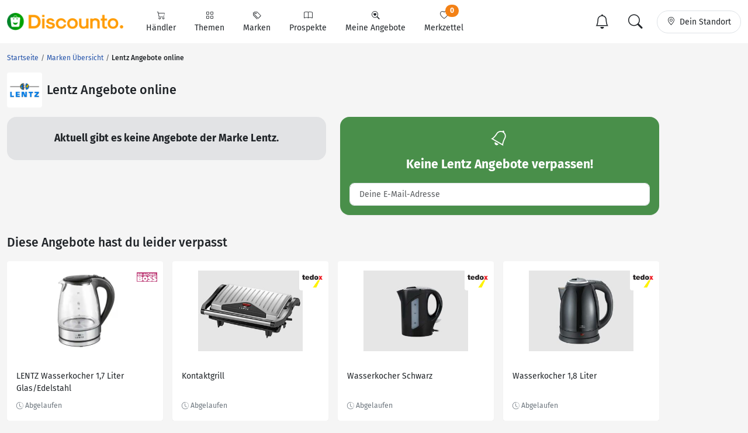

--- FILE ---
content_type: text/html; charset=UTF-8
request_url: https://www.discounto.de/Aktuelle-Angebote/lentz/
body_size: 13287
content:


    
<!DOCTYPE html>
<html lang="de-DE">
    <head>
        <link rel="preconnect" href="//src.discounto.de">
        <link rel="preconnect" href="https://www.googletagmanager.com" crossorigin>
        <link rel="dns-prefetch" href="https://www.googletagmanager.com">

    	<title>Lentz Angebote online finden
        </title>

                    <meta name="description" content="Lentz Angebote kaufen - Hier findest du aktuelle Lentz Angebote mit Preisen, Geschäften und Prospekten aus deiner Nähe.">
            <meta name="theme-color" content="#ff9b01">
    	    <meta name="viewport" content="width=device-width, initial-scale=1, maximum-scale=1">
            <meta charset="UTF-8">
            <meta name="robots" content="index, follow">

                                                                            <link rel="canonical" href="https://www.discounto.de/Aktuelle-Angebote/lentz/">
            
            <meta name="verify-v1" content="f+JZu0g2ryHBfgG+pQej0mleP8SacMu3wQ76NNUCiZM=">
            <meta name="google-site-verification" content="Aajj9fMqmQRLG2-exUekWjJY_BXUw90wHX_f1uxNDQ8">
            <meta name="google-site-verification" content="dwN9My3zuo3_wKIYp5x7XqScTpIPIgM6KeGh9FFbLpQ">
            <meta name="verification" content="f6b384d89f015cb9bce7410cf53b4638">
            <meta name="msvalidate.01" content="67F3944C335ADE463F9232D13948220E">
            <meta name="audisto-confirm" content="dd4f25611a31401d6e93987cad1419d6f3a95a82">
            <meta name="thumbnail" content="https://src.discounto.de/pics/keywords/Marken/lentz/7879683_lentz_detail.jpg">
            
        
                    <script type="891d28d925f52e5fda0120ce-text/javascript">
    window.dataLayer = window.dataLayer || [];
            window.dataLayer.push({"dcn_dl_offer":"ended","dcn_dl_tag":"lentz","dcn_dl_entityID":"lentz","dcn_dl_pageType":"tag_show"});
    </script>

<!-- Google Tag Manager  -->
<script type="891d28d925f52e5fda0120ce-text/javascript">(function(w,d,s,l,i){w[l]=w[l]||[];w[l].push({'gtm.start':
        new Date().getTime(),event:'gtm.js'});var f=d.getElementsByTagName(s)[0],
        j=d.createElement(s),dl=l!='dataLayer'?'&l='+l:'';j.async=true;j.src=
        'https://www.googletagmanager.com/gtm.js?id='+i+dl+'';f.parentNode.insertBefore(j,f);
    })(window,document,'script','dataLayer','GTM-59TLSW');</script>
<!-- End Google Tag Manager -->

        
        <link rel="preload" href="/build/fonts/fira-sans-regular.68422628.woff2" as="font" type="font/woff2" crossorigin="anonymous">
        <link rel="preload" href="/build/fonts/fira-sans-500.6f2008a3.woff2" as="font" type="font/woff2" crossorigin="anonymous">
        <link rel="preload" href="/build/fonts/fira-sans-700.1875c88c.woff2" as="font" type="font/woff2" crossorigin="anonymous">
        <link rel="preload" href="/build/fonts/bootstrap-icons.b7bcc075.woff2" as="font" type="font/woff2" crossorigin="anonymous">

                    <link rel="preload" fetchpriority="high" as="style" href="/build/app.69b59a30.css">
        
                    <link rel="preload" as="script" href="/bundles/fosjsrouting/js/router.js">
            <link rel="preload" as="script" href="/js/routing?callback=fos.Router.setData&amp;v=1.54.55">
            <link rel="preload" as="script" href="/build/runtime.8b525aee.js">
            <link rel="preload" as="script" href="/build/app.7bc970bf.js">
        
        
                        <link rel="stylesheet" href="/build/app.69b59a30.css">
                
        

    <link rel="stylesheet" href="/build/tag.428a2070.css">

        <link rel="icon" type="image/x-icon" href="/bundles/discountodiscounto/images/favicon.ico">
        <link rel="icon" type="image/png" sizes="32x32" href="/bundles/discountodiscounto/images/favicon-32x32.png">
        <link rel="icon" type="image/png" sizes="16x16" href="/bundles/discountodiscounto/images/favicon-16x16.png">
        <link rel="apple-touch-icon" sizes="180x180" href="/bundles/discountodiscounto/images/apple-touch-icon.png">
        <meta name="msapplication-TileColor" content="#ffffff">
        <meta name="msapplication-TileImage" content="/bundles/discountodiscounto/images/mstile-150x150.png">

        <link rel="manifest" href="/manifest.json">

        <script type="891d28d925f52e5fda0120ce-text/javascript">
            if (window.self != window.top) {
                top.location.replace(window.location.href);
            }
        </script>

            </head>
    <body class="bg-body">
        <script type="891d28d925f52e5fda0120ce-text/javascript">if(!("gdprAppliesGlobally" in window)){window.gdprAppliesGlobally=true}if(!("cmp_id" in window)||window.cmp_id<1){window.cmp_id=0}if(!("cmp_cdid" in window)){window.cmp_cdid="e04a94a42ba6"}if(!("cmp_params" in window)){window.cmp_params=""}if(!("cmp_host" in window)){window.cmp_host="d.delivery.consentmanager.net"}if(!("cmp_cdn" in window)){window.cmp_cdn="cdn.consentmanager.net"}if(!("cmp_proto" in window)){window.cmp_proto="https:"}if(!("cmp_codesrc" in window)){window.cmp_codesrc="0"}window.cmp_getsupportedLangs=function(){var b=["DE","EN","FR","IT","NO","DA","FI","ES","PT","RO","BG","ET","EL","GA","HR","LV","LT","MT","NL","PL","SV","SK","SL","CS","HU","RU","SR","ZH","TR","UK","AR","BS"];if("cmp_customlanguages" in window){for(var a=0;a<window.cmp_customlanguages.length;a++){b.push(window.cmp_customlanguages[a].l.toUpperCase())}}return b};window.cmp_getRTLLangs=function(){var a=["AR"];if("cmp_customlanguages" in window){for(var b=0;b<window.cmp_customlanguages.length;b++){if("r" in window.cmp_customlanguages[b]&&window.cmp_customlanguages[b].r){a.push(window.cmp_customlanguages[b].l)}}}return a};window.cmp_getlang=function(a){if(typeof(a)!="boolean"){a=true}if(a&&typeof(cmp_getlang.usedlang)=="string"&&cmp_getlang.usedlang!==""){return cmp_getlang.usedlang}return window.cmp_getlangs()[0]};window.cmp_extractlang=function(a){if(a.indexOf("cmplang=")!=-1){a=a.substr(a.indexOf("cmplang=")+8,2).toUpperCase();if(a.indexOf("&")!=-1){a=a.substr(0,a.indexOf("&"))}}else{a=""}return a};window.cmp_getlangs=function(){var g=window.cmp_getsupportedLangs();var c=[];var f=location.hash;var e=location.search;var j="cmp_params" in window?window.cmp_params:"";var a="languages" in navigator?navigator.languages:[];if(cmp_extractlang(f)!=""){c.push(cmp_extractlang(f))}else{if(cmp_extractlang(e)!=""){c.push(cmp_extractlang(e))}else{if(cmp_extractlang(j)!=""){c.push(cmp_extractlang(j))}else{if("cmp_setlang" in window&&window.cmp_setlang!=""){c.push(window.cmp_setlang.toUpperCase())}else{if("cmp_langdetect" in window&&window.cmp_langdetect==1){c.push(window.cmp_getPageLang())}else{if(a.length>0){for(var d=0;d<a.length;d++){c.push(a[d])}}if("language" in navigator){c.push(navigator.language)}if("userLanguage" in navigator){c.push(navigator.userLanguage)}}}}}}var h=[];for(var d=0;d<c.length;d++){var b=c[d].toUpperCase();if(b.length<2){continue}if(g.indexOf(b)!=-1){h.push(b)}else{if(b.indexOf("-")!=-1){b=b.substr(0,2)}if(g.indexOf(b)!=-1){h.push(b)}}}if(h.length==0&&typeof(cmp_getlang.defaultlang)=="string"&&cmp_getlang.defaultlang!==""){return[cmp_getlang.defaultlang.toUpperCase()]}else{return h.length>0?h:["EN"]}};window.cmp_getPageLangs=function(){var a=window.cmp_getXMLLang();if(a!=""){a=[a.toUpperCase()]}else{a=[]}a=a.concat(window.cmp_getLangsFromURL());return a.length>0?a:["EN"]};window.cmp_getPageLang=function(){var a=window.cmp_getPageLangs();return a.length>0?a[0]:""};window.cmp_getLangsFromURL=function(){var c=window.cmp_getsupportedLangs();var b=location;var m="toUpperCase";var g=b.hostname[m]()+".";var a=b.pathname[m]()+"/";var f=[];for(var e=0;e<c.length;e++){var j=a.substring(0,c[e].length+1);if(g.substring(0,c[e].length+1)==c[e]+"."){f.push(c[e][m]())}else{if(c[e].length==5){var k=c[e].substring(3,5)+"-"+c[e].substring(0,2);if(g.substring(0,k.length+1)==k+"."){f.push(c[e][m]())}}else{if(j==c[e]+"/"||j=="/"+c[e]){f.push(c[e][m]())}else{if(j==c[e].replace("-","/")+"/"||j=="/"+c[e].replace("-","/")){f.push(c[e][m]())}else{if(c[e].length==5){var k=c[e].substring(3,5)+"-"+c[e].substring(0,2);var h=a.substring(0,k.length+1);if(h==k+"/"||h==k.replace("-","/")+"/"){f.push(c[e][m]())}}}}}}}return f};window.cmp_getXMLLang=function(){var c=document.getElementsByTagName("html");if(c.length>0){var c=c[0]}else{c=document.documentElement}if(c&&c.getAttribute){var a=c.getAttribute("xml:lang");if(typeof(a)!="string"||a==""){a=c.getAttribute("lang")}if(typeof(a)=="string"&&a!=""){var b=window.cmp_getsupportedLangs();return b.indexOf(a.toUpperCase())!=-1||b.indexOf(a.substr(0,2).toUpperCase())!=-1?a:""}else{return""}}};(function(){var B=document;var C=B.getElementsByTagName;var o=window;var t="";var h="";var k="";var D=function(e){var i="cmp_"+e;e="cmp"+e+"=";var d="";var l=e.length;var G=location;var H=G.hash;var w=G.search;var u=H.indexOf(e);var F=w.indexOf(e);if(u!=-1){d=H.substring(u+l,9999)}else{if(F!=-1){d=w.substring(F+l,9999)}else{return i in o&&typeof(o[i])!=="function"?o[i]:""}}var E=d.indexOf("&");if(E!=-1){d=d.substring(0,E)}return d};var j=D("lang");if(j!=""){t=j;k=t}else{if("cmp_getlang" in o){t=o.cmp_getlang().toLowerCase();h=o.cmp_getlangs().slice(0,3).join("_");k=o.cmp_getPageLangs().slice(0,3).join("_");if("cmp_customlanguages" in o){var m=o.cmp_customlanguages;for(var x=0;x<m.length;x++){var a=m[x].l.toLowerCase();if(a==t){t="en"}}}}}var q=("cmp_proto" in o)?o.cmp_proto:"https:";if(q!="http:"&&q!="https:"){q="https:"}var n=("cmp_ref" in o)?o.cmp_ref:location.href;if(n.length>300){n=n.substring(0,300)}var z=function(d){var I=B.createElement("script");I.setAttribute("data-cmp-ab","1");I.type="text/javascript";I.async=true;I.src=d;var H=["body","div","span","script","head"];var w="currentScript";var F="parentElement";var l="appendChild";var G="body";if(B[w]&&B[w][F]){B[w][F][l](I)}else{if(B[G]){B[G][l](I)}else{for(var u=0;u<H.length;u++){var E=C(H[u]);if(E.length>0){E[0][l](I);break}}}}};var b=D("design");var c=D("regulationkey");var y=D("gppkey");var s=D("att");var f=o.encodeURIComponent;var g=false;try{g=B.cookie.length>0}catch(A){g=false}var p=q+"//"+o.cmp_host+"/delivery/cmp.php?";p+=("cmp_id" in o&&o.cmp_id>0?"id="+o.cmp_id:"")+("cmp_cdid" in o?"&cdid="+o.cmp_cdid:"")+"&h="+f(n);p+=(b!=""?"&cmpdesign="+f(b):"")+(c!=""?"&cmpregulationkey="+f(c):"")+(y!=""?"&cmpgppkey="+f(y):"");p+=(s!=""?"&cmpatt="+f(s):"")+("cmp_params" in o?"&"+o.cmp_params:"")+(g?"&__cmpfcc=1":"");z(p+"&l="+f(t)+"&ls="+f(h)+"&lp="+f(k)+"&o="+(new Date()).getTime());var r="js";var v=D("debugunminimized")!=""?"":".min";if(D("debugcoverage")=="1"){r="instrumented";v=""}if(D("debugtest")=="1"){r="jstests";v=""}z(q+"//"+o.cmp_cdn+"/delivery/"+r+"/cmp_final"+v+".js")})();window.cmp_rc=function(c,b){var l="";try{l=document.cookie}catch(h){l=""}var j="";var f=0;var g=false;while(l!=""&&f<100){f++;while(l.substr(0,1)==" "){l=l.substr(1,l.length)}var k=l.substring(0,l.indexOf("="));if(l.indexOf(";")!=-1){var m=l.substring(l.indexOf("=")+1,l.indexOf(";"))}else{var m=l.substr(l.indexOf("=")+1,l.length)}if(c==k){j=m;g=true}var d=l.indexOf(";")+1;if(d==0){d=l.length}l=l.substring(d,l.length)}if(!g&&typeof(b)=="string"){j=b}return(j)};window.cmp_stub=function(){var a=arguments;__cmp.a=__cmp.a||[];if(!a.length){return __cmp.a}else{if(a[0]==="ping"){if(a[1]===2){a[2]({gdprApplies:gdprAppliesGlobally,cmpLoaded:false,cmpStatus:"stub",displayStatus:"hidden",apiVersion:"2.2",cmpId:31},true)}else{a[2](false,true)}}else{if(a[0]==="getUSPData"){a[2]({version:1,uspString:window.cmp_rc("__cmpccpausps","1---")},true)}else{if(a[0]==="getTCData"){__cmp.a.push([].slice.apply(a))}else{if(a[0]==="addEventListener"||a[0]==="removeEventListener"){__cmp.a.push([].slice.apply(a))}else{if(a.length==4&&a[3]===false){a[2]({},false)}else{__cmp.a.push([].slice.apply(a))}}}}}}};window.cmp_dsastub=function(){var a=arguments;a[0]="dsa."+a[0];window.cmp_gppstub(a)};window.cmp_gppstub=function(){var c=arguments;__gpp.q=__gpp.q||[];if(!c.length){return __gpp.q}var h=c[0];var g=c.length>1?c[1]:null;var f=c.length>2?c[2]:null;var a=null;var j=false;if(h==="ping"){a=window.cmp_gpp_ping();j=true}else{if(h==="addEventListener"){__gpp.e=__gpp.e||[];if(!("lastId" in __gpp)){__gpp.lastId=0}__gpp.lastId++;var d=__gpp.lastId;__gpp.e.push({id:d,callback:g});a={eventName:"listenerRegistered",listenerId:d,data:true,pingData:window.cmp_gpp_ping()};j=true}else{if(h==="removeEventListener"){__gpp.e=__gpp.e||[];a=false;for(var e=0;e<__gpp.e.length;e++){if(__gpp.e[e].id==f){__gpp.e[e].splice(e,1);a=true;break}}j=true}else{__gpp.q.push([].slice.apply(c))}}}if(a!==null&&typeof(g)==="function"){g(a,j)}};window.cmp_gpp_ping=function(){return{gppVersion:"1.1",cmpStatus:"stub",cmpDisplayStatus:"hidden",signalStatus:"not ready",supportedAPIs:["2:tcfeuv2","5:tcfcav1","7:usnat","8:usca","9:usva","10:usco","11:usut","12:usct"],cmpId:31,sectionList:[],applicableSections:[0],gppString:"",parsedSections:{}}};window.cmp_addFrame=function(b){if(!window.frames[b]){if(document.body){var a=document.createElement("iframe");a.style.cssText="display:none";if("cmp_cdn" in window&&"cmp_ultrablocking" in window&&window.cmp_ultrablocking>0){a.src="//"+window.cmp_cdn+"/delivery/empty.html"}a.name=b;a.setAttribute("title","Intentionally hidden, please ignore");a.setAttribute("role","none");a.setAttribute("tabindex","-1");document.body.appendChild(a)}else{window.setTimeout(window.cmp_addFrame,10,b)}}};window.cmp_msghandler=function(d){var a=typeof d.data==="string";try{var c=a?JSON.parse(d.data):d.data}catch(f){var c=null}if(typeof(c)==="object"&&c!==null&&"__cmpCall" in c){var b=c.__cmpCall;window.__cmp(b.command,b.parameter,function(h,g){var e={__cmpReturn:{returnValue:h,success:g,callId:b.callId}};d.source.postMessage(a?JSON.stringify(e):e,"*")})}if(typeof(c)==="object"&&c!==null&&"__uspapiCall" in c){var b=c.__uspapiCall;window.__uspapi(b.command,b.version,function(h,g){var e={__uspapiReturn:{returnValue:h,success:g,callId:b.callId}};d.source.postMessage(a?JSON.stringify(e):e,"*")})}if(typeof(c)==="object"&&c!==null&&"__tcfapiCall" in c){var b=c.__tcfapiCall;window.__tcfapi(b.command,b.version,function(h,g){var e={__tcfapiReturn:{returnValue:h,success:g,callId:b.callId}};d.source.postMessage(a?JSON.stringify(e):e,"*")},b.parameter)}if(typeof(c)==="object"&&c!==null&&"__gppCall" in c){var b=c.__gppCall;window.__gpp(b.command,function(h,g){var e={__gppReturn:{returnValue:h,success:g,callId:b.callId}};d.source.postMessage(a?JSON.stringify(e):e,"*")},"parameter" in b?b.parameter:null,"version" in b?b.version:1)}if(typeof(c)==="object"&&c!==null&&"__dsaCall" in c){var b=c.__dsaCall;window.__dsa(b.command,function(h,g){var e={__dsaReturn:{returnValue:h,success:g,callId:b.callId}};d.source.postMessage(a?JSON.stringify(e):e,"*")},"parameter" in b?b.parameter:null,"version" in b?b.version:1)}};window.cmp_setStub=function(a){if(!(a in window)||(typeof(window[a])!=="function"&&typeof(window[a])!=="object"&&(typeof(window[a])==="undefined"||window[a]!==null))){window[a]=window.cmp_stub;window[a].msgHandler=window.cmp_msghandler;window.addEventListener("message",window.cmp_msghandler,false)}};window.cmp_setGppStub=function(a){if(!(a in window)||(typeof(window[a])!=="function"&&typeof(window[a])!=="object"&&(typeof(window[a])==="undefined"||window[a]!==null))){window[a]=window.cmp_gppstub;window[a].msgHandler=window.cmp_msghandler;window.addEventListener("message",window.cmp_msghandler,false)}};if(!("cmp_noiframepixel" in window)){window.cmp_addFrame("__cmpLocator")}if((!("cmp_disableusp" in window)||!window.cmp_disableusp)&&!("cmp_noiframepixel" in window)){window.cmp_addFrame("__uspapiLocator")}if((!("cmp_disabletcf" in window)||!window.cmp_disabletcf)&&!("cmp_noiframepixel" in window)){window.cmp_addFrame("__tcfapiLocator")}if((!("cmp_disablegpp" in window)||!window.cmp_disablegpp)&&!("cmp_noiframepixel" in window)){window.cmp_addFrame("__gppLocator")}if((!("cmp_disabledsa" in window)||!window.cmp_disabledsa)&&!("cmp_noiframepixel" in window)){window.cmp_addFrame("__dsaLocator")}window.cmp_setStub("__cmp");if(!("cmp_disabletcf" in window)||!window.cmp_disabletcf){window.cmp_setStub("__tcfapi")}if(!("cmp_disableusp" in window)||!window.cmp_disableusp){window.cmp_setStub("__uspapi")}if(!("cmp_disablegpp" in window)||!window.cmp_disablegpp){window.cmp_setGppStub("__gpp")}if(!("cmp_disabledsa" in window)||!window.cmp_disabledsa){window.cmp_setGppStub("__dsa")};</script>
                    <!-- Google Tag Manager (noscript) -->
<noscript><iframe src="https://www.googletagmanager.com/ns.html?id=GTM-59TLSW"
                  height="0" width="0" style="display:none;visibility:hidden"></iframe></noscript>
<!-- End Google Tag Manager (noscript) -->

        
                    
<header>
    <nav class="dcn-navbar navbar fixed-top navbar-expand-lg navbar-light bg-white">
        <div class="container-xxl flex-wrap">
            <div class="d-flex align-items-center">
                <a href="https://www.discounto.de/" class="navbar-brand dcn-navbar-brand me-0 flex-shrink-0" title="Zur Startseite">
                    <img src="/bundles/discountodiscounto/images/dcn-logo-2.png" alt="DISCOUNTO Logo" class="dcn-brand-logo img-fluid" width="222" height="29">
                </a>
            </div>
            <div class="d-flex align-items-center">
                <button type="button" class="d-none navbar-toggler dcn-btn-toggle-notification border-0 p-2" data-toggle="notificitation-popup" aria-label="Toggle Notification-Box">
                    <i class="bi-bell"></i>
                </button>
                <button type="button" class="navbar-toggler dcn-btn-toggle-search p-2 border-0">
                    <i class="bi-search"></i>
                </button>
                <button type="button" class="navbar-toggler dcn-btn-toggle-location border-0 p-2" aria-label="Toggle Location Search">
                    <i class="bi-geo-alt"></i>
                </button>
                <button class="navbar-toggler px-2" type="button" data-bs-toggle="collapse" data-bs-target="#navbarNavAltMarkup" aria-controls="navbarNavAltMarkup" aria-expanded="false" aria-label="Toggle navigation">
                    <span class="navbar-toggler-icon"></span>
                </button>
            </div>
            <div class="collapse navbar-collapse" id="navbarNavAltMarkup">
                <ul class="nav navbar-nav">
                                            <li class="nav-item d-flex">
                                                                                            <a href="https://www.discounto.de/Suchindex/dicounter_online/" class="nav-link bg-transparent position-relative d-flex flex-grow-1 flex-lg-column align-items-center border-0 py-3 py-lg-2 px-xl-3 " title="Alle Anbieter">
                                    <i class="bi-cart"></i>
                                    <span class="ms-2 ms-lg-0">Händler</span>
                                    <i class="bi-chevron-right d-lg-none ms-auto"></i>
                                </a>
                                                    </li>
                                            <li class="nav-item d-flex">
                                                                                            <a href="https://www.discounto.de/Suchindex/angebot_suchen/" class="nav-link bg-transparent position-relative d-flex flex-grow-1 flex-lg-column align-items-center border-0 py-3 py-lg-2 px-xl-3 " title="Alle Themen">
                                    <i class="bi-grid"></i>
                                    <span class="ms-2 ms-lg-0">Themen</span>
                                    <i class="bi-chevron-right d-lg-none ms-auto"></i>
                                </a>
                                                    </li>
                                            <li class="nav-item d-flex">
                                                                                            <a href="https://www.discounto.de/Marken-Uebersicht/" class="nav-link bg-transparent position-relative d-flex flex-grow-1 flex-lg-column align-items-center border-0 py-3 py-lg-2 px-xl-3 " title="Alle Marken">
                                    <i class="bi-tags"></i>
                                    <span class="ms-2 ms-lg-0">Marken</span>
                                    <i class="bi-chevron-right d-lg-none ms-auto"></i>
                                </a>
                                                    </li>
                                            <li class="nav-item d-flex">
                                                        <form action ="https://www.discounto.de/rpg/" method="post" class="w-100">
                                <input type="hidden" name="source" value ="L0FrdHVlbGxlLUFuZ2Vib3RlL2xlbnR6Lw==">
                                <button class="nav-link bg-transparent position-relative d-flex flex-grow-1 flex-lg-column align-items-center border-0 py-3 py-lg-2 px-xl-3  w-100" type="submit" name="target" value="aHR0cHM6Ly93d3cuZGlzY291bnRvLmRlL1Byb3NwZWt0ZS8=">
                                    <i class="bi-book"></i>
                                    <span class="ms-2 ms-lg-0">Prospekte</span>
                                    <i class="bi-chevron-right d-lg-none ms-auto"></i>
                                </button>
                            </form>
                                                    </li>
                                            <li class="nav-item d-flex">
                                                        <form action ="https://www.discounto.de/rpg/" method="post" class="w-100">
                                <input type="hidden" name="source" value ="L0FrdHVlbGxlLUFuZ2Vib3RlL2xlbnR6Lw==">
                                <button class="nav-link bg-transparent position-relative d-flex flex-grow-1 flex-lg-column align-items-center border-0 py-3 py-lg-2 px-xl-3  w-100" type="submit" name="target" value="aHR0cHM6Ly93d3cuZGlzY291bnRvLmRlL01laW5lLUFuZ2Vib3RlLw==">
                                    <i class="bi-search-heart"></i>
                                    <span class="ms-2 ms-lg-0">Meine Angebote</span>
                                    <i class="bi-chevron-right d-lg-none ms-auto"></i>
                                </button>
                            </form>
                                                    </li>
                                            <li class="nav-item d-flex">
                                                        <form action ="https://www.discounto.de/rpg/" method="post" class="w-100">
                                <input type="hidden" name="source" value ="L0FrdHVlbGxlLUFuZ2Vib3RlL2xlbnR6Lw==">
                                <button class="nav-link bg-transparent position-relative d-flex flex-grow-1 flex-lg-column align-items-center border-0 py-3 py-lg-2 px-xl-3  w-100" type="submit" name="target" value="aHR0cHM6Ly93d3cuZGlzY291bnRvLmRlL01lcmt6ZXR0ZWwv">
                                    <i class="bi-heart"></i>
                                    <span class="ms-2 ms-lg-0">Merkzettel <span class="dcn-remember-count badge bg-primary text-white rounded-pill">0</span></span>
                                    <i class="bi-chevron-right d-lg-none ms-auto"></i>
                                </button>
                            </form>
                                                    </li>
                                    </ul>
            </div>
            <div class="d-none d-lg-flex align-items-center">
                <button type="button" class="d-none btn dcn-btn-toggle-notification d-flex border rounded-pill py-1 px-3 border-0" data-toggle="notificitation-popup">
                    <i class="bi-bell fs-2 line-height-1"></i>
                </button>
                <button type="button" class="btn dcn-btn-toggle-search d-flex border rounded-pill py-1 px-3 me-2 border-0">
                    <i class="bi-search fs-2 line-height-1"></i>
                </button>
                <button type="button" class="btn dcn-btn-toggle-location d-flex border rounded-pill py-2 px-3">
                    <i class="bi-geo-alt"></i><span class="d-inline-block ms-2 text-truncate" style="max-width: 100px;">Dein Standort</span>
                </button>
            </div>
            <div class="dcn-searchbar d-none py-2 w-100">
                <form action="https://www.discounto.de/Suche/" class="dcn-searchform w-100" method="get">
                    <div class="input-group input-group-lg flex-nowrap">
                        <input id="inp_search" type="text" name="term" value="" class="form-control bg-body rounded-pill-start border-0 ps-4" placeholder="Suche Deine Angebote!" aria-label="Suchbegriff eingeben" autocomplete="off">
                        <button type="submit" class="btn rounded-pill-end bg-body border-0" title="Suchen"><i class="bi-search"></i></button>
                    </div>
                </form>
                <div class="input-group input-group-lg flex-nowrap dcn-locationform">
                    <button class="btn btn-default dcn-btn-locate rounded-pill-start bg-body" title="Standort vom Browser festlegen" type="button">
                        <i class="bi-crosshair fs-4 line-height-1 align-middle"></i>
                    </button>
                    <input type="text" class="form-control bg-body border-0 ps-1" name="loc_search" id="loc_search" placeholder="Dein Standort..." autocomplete="off">
                    <button class="btn btn-default dcn-btn-close rounded-pill-end bg-body border-0" title="Schließen" type="button">
                        <i class="bi-x-lg"></i>
                    </button>
                </div>
            </div>
        </div>
    </nav>
</header>    
    
    <div class="position-relative container-lg ms-0 ms-xxl-auto">
                        <div class="dcn-rightsky-container">
    <div id="dcn-empty-space-block-DCN_v4_Sky_300x600" class="dcn-rightsky dcn-advertisement"></div>
</div>
        
        <div class="row dcn-content-row">
            <div class="col-md-12">
                                                                
    <ol class="dcn-breadcrumb breadcrumb" itemscope="" itemtype="https://schema.org/BreadcrumbList">
            
                <li itemscope="" itemprop="itemListElement" itemtype="https://schema.org/ListItem" class="breadcrumb-item first">            <a href="https://www.discounto.de/" itemprop="item" class="text-decoration-none" title="Startseite"><span itemprop="name">Startseite</span></a>
    <meta itemprop="position" content="1">
        

    </li>

    
                <li itemscope="" itemprop="itemListElement" itemtype="https://schema.org/ListItem" class="breadcrumb-item">            <a href="https://www.discounto.de/Marken-Uebersicht/" itemprop="item" class="text-decoration-none" title="Marken Übersicht"><span itemprop="name">Marken Übersicht</span></a>
    <meta itemprop="position" content="2">
        

    </li>

    
                <li class="breadcrumb-item unstyled current last">            <h1><span itemprop="name">Lentz Angebote online</span></h1>
        

    </li>


    </ol>


                            </div>

                            <div class="col-md-12">
                        <div class="d-flex align-items-center mb-3">
        <a href="https://www.discounto.de/Aktuelle-Angebote/lentz/" title="Lentz Angebote" class="flex-shrink-0 p-1 bg-white rounded d-flex align-items-center justify-content-center" style="width: 60px; height: 60px;">
        <img class="img-fluid" alt="Lentz" src="https://src.discounto.de/pics/keywords/Marken/lentz/7879683_lentz_listblock.jpg" style="max-height: 100%; width: auto;" width="130" height="67">
    </a>
        <h2 class="ms-2 mb-0">Lentz Angebote online</h2></div>
                </div>
            
            
            <main class="col-lg-12">
                            <div id="dcn-empty-space-block-DCN_v4_Leader_300x100" class="dcn-advertisement d-md-none mb-4"></div>    
                

            
            <div class="row">
            <div class="mb-4 col-md-6">
                
<div class="rounded-4 bg-secondary-subtle overflow-hidden">
    <div class="row g-0 d-flex align-items-center">
                        <div class="col-12  p-3 p-md-4 text-center">
            <p class="fs-4 fw-bold mb-0">Aktuell gibt es keine Angebote der Marke Lentz.</p>
            <div class="mt-auto">
                            </div>
        </div>
    </div>
</div>            </div>
            <div class="mb-4 col-md-6">
                        <div class="card card-notification rounded-4" data-toggle="notification-form">
        <div class="card-body">
            <div class="text-center text-white mb-2"><i class="bi-bell fs-1"></i></div>
            <p class="card-headline fw-bold text-center text-white mb-1">Keine <span class="headline-inner-text">Angebote</span> verpassen!</p>
            <div class="card-inner">
                <p class="text-center text-white intro">Ich möchte benachrichtigt werden über:</p>
                <select name="notification_form[choice]" class="form-select form-check-wrapper"></select>
                <div id="notification-email">
                    <div>
                        <input type="email" id="notification_form_email" name="notification_form[email]" required="required" placeholder="Deine E-Mail-Adresse" aria-label="E-Mail" class="mt-3 form-control" />
                        <div class="invalid-feedback">E-Mail-Adresse ungültig</div>
                    </div>
                </div>
                <div id="notification-agreement" class="section-slide-in">
                    <div class="form-check-wrapper mt-3">
                        <div class="form-check mt-3">
                            <input type="checkbox" id="notification_form_agreement" name="notification_form[agreement]" required="required" class="form-check-input" value="1" />
                            <label class="form-check-label control-label required" for="notification_form_agreement"><span>Ja, ich habe die Datenschutzerklärung gelesen und bin mit der darin beschriebenen Art der Verarbeitung meiner Daten einverstanden.</span></label>
                            <div class="invalid-feedback">Du musst der Datenschutzerklärung zustimmen</div>
                        </div>
                    </div>

                    <div class="alert alert-danger mt-3 mb-0 d-none rounded-3" id="notification_panel_errors"></div>
                </div>
                <div class="section-slide-in" id="notification-submit">
                    <div>
                        <button type="button" id="notification_form_submit" name="notification_form[submit]" class="btn text-white w-100 mt-3 line-height-1 rounded-3 py-2 btn">Abonnieren</button>
                    </div>
                </div>
                <input type="hidden" id="notification_form_productGroup" name="notification_form[productGroup]" /><input type="hidden" id="notification_form_tag" name="notification_form[tag]" value="11433:Lentz" /><input type="hidden" id="notification_form_retailer" name="notification_form[retailer]" /><input type="hidden" id="notification_form_product" name="notification_form[product]" />
            </div>
        </div>
    </div>
            </div>
        </div>
    
    <div class="row g-3 mb-4 dcn-offerlist" id="offerlist"
         data-filters="{&quot;tag&quot;:&quot;lentz&quot;}"
         data-offset="54"
         data-limit="54"
         data-order="{&quot;ordering&quot;:&quot;DESC&quot;}"
         data-ad-unit=""
    >
            </div>





    <p class="fs-3 fw-medium mt-4 mb-3">Diese Angebote hast du leider verpasst</p>

    <div class="row g-3 mb-4">
                                
            <div class="col-6 col-md-3">
                
<article class="dcn-card dcn-card-offer card expired" data-offer-id="86641866" data-retailer="Moebel-Boss" data-tag="lentz" data-group="Wasserkocher" data-ga-view="offer">
            <span class="dcn-badge dcn-badge-right">
                            <img src="https://src.discounto.de/pics/discounter/132Logo.png" alt="Möbel Boss" width="35" height="35" loading="lazy">
                    </span>
            <a class="card-img-top d-flex align-items-center justify-content-center p-3" href="https://www.discounto.de/Angebot/LENTZ-Wasserkocher-1-7-Liter-Glas-Edelstahl-9840858/">
                                    <img loading="lazy" class="img-fluid" height="300" width="246" src="https://src.discounto.de/pics/Angebote/2024/11/07/811202c027278d7d536936527802a512/LENTZ-Wasserkocher-1-7-Liter-Glas-Edelstahl_detail.webp" alt="LENTZ Wasserkocher 1,7 Liter Glas/Edelstahl">
                        </a>
    <div class="card-body d-flex flex-column">
        <h4 class="fs-6 fw-normal mb-0 lh-base">
            <a href="https://www.discounto.de/Angebot/LENTZ-Wasserkocher-1-7-Liter-Glas-Edelstahl-9840858/" class="dcn-card-title-max card-title link-dark overflow-hidden">
                LENTZ Wasserkocher 1,7 Liter Glas/Edelstahl
            </a>
        </h4>

        <div class="card-text mb-0 mt-auto">
            
                                        <small class="text-secondary"><i class="bi-clock-history"></i> <span class="textInj-100"></span></small>
                                </div>
    </div>
</article>            </div>
                                
            <div class="col-6 col-md-3">
                
<article class="dcn-card dcn-card-offer card expired" data-offer-id="88017293" data-retailer="Tedox" data-tag="lentz" data-group="tischgrill" data-ga-view="offer">
            <span class="dcn-badge dcn-badge-right">
                            <img src="https://src.discounto.de/pics/discounter/274Logo.png" alt="tedox" width="35" height="35" loading="lazy">
                    </span>
            <a class="card-img-top d-flex align-items-center justify-content-center p-3" href="https://www.discounto.de/Angebot/Kontaktgrill-4965307/">
                                    <img loading="lazy" class="img-fluid" height="231" width="300" src="https://src.discounto.de/pics/Angebote/2024/04/23/4acc2dca6841e0257fe25cda93d796ba/Kontaktgrill_detail.jpg" alt="Kontaktgrill">
                        </a>
    <div class="card-body d-flex flex-column">
        <h4 class="fs-6 fw-normal mb-0 lh-base">
            <a href="https://www.discounto.de/Angebot/Kontaktgrill-4965307/" class="dcn-card-title-max card-title link-dark overflow-hidden">
                Kontaktgrill
            </a>
        </h4>

        <div class="card-text mb-0 mt-auto">
            
                                        <small class="text-secondary"><i class="bi-clock-history"></i> <span class="textInj-100"></span></small>
                                </div>
    </div>
</article>            </div>
                                
            <div class="col-6 col-md-3">
                
<article class="dcn-card dcn-card-offer card expired" data-offer-id="88017298" data-retailer="Tedox" data-tag="lentz" data-group="Wasserkocher" data-ga-view="offer">
            <span class="dcn-badge dcn-badge-right">
                            <img src="https://src.discounto.de/pics/discounter/274Logo.png" alt="tedox" width="35" height="35" loading="lazy">
                    </span>
            <a class="card-img-top d-flex align-items-center justify-content-center p-3" href="https://www.discounto.de/Angebot/Wasserkocher-Schwarz-4965365/">
                                    <img loading="lazy" class="img-fluid" height="231" width="300" src="https://src.discounto.de/pics/Angebote/2024/04/23/ff01a09b8c1d91031f845c649576dd24/Wasserkocher-Schwarz_detail.jpg" alt="Wasserkocher Schwarz">
                        </a>
    <div class="card-body d-flex flex-column">
        <h4 class="fs-6 fw-normal mb-0 lh-base">
            <a href="https://www.discounto.de/Angebot/Wasserkocher-Schwarz-4965365/" class="dcn-card-title-max card-title link-dark overflow-hidden">
                Wasserkocher Schwarz
            </a>
        </h4>

        <div class="card-text mb-0 mt-auto">
            
                                        <small class="text-secondary"><i class="bi-clock-history"></i> <span class="textInj-100"></span></small>
                                </div>
    </div>
</article>            </div>
                                
            <div class="col-6 col-md-3">
                
<article class="dcn-card dcn-card-offer card expired" data-offer-id="88017290" data-retailer="Tedox" data-tag="lentz" data-group="Wasserkocher" data-ga-view="offer">
            <span class="dcn-badge dcn-badge-right">
                            <img src="https://src.discounto.de/pics/discounter/274Logo.png" alt="tedox" width="35" height="35" loading="lazy">
                    </span>
            <a class="card-img-top d-flex align-items-center justify-content-center p-3" href="https://www.discounto.de/Angebot/Wasserkocher-1-8-Liter-4965363/">
                                    <img loading="lazy" class="img-fluid" height="231" width="300" src="https://src.discounto.de/pics/Angebote/2024/04/23/dee26eb76a470c0c4f4823990da715ce/Wasserkocher-1-8-Liter_detail.jpg" alt="Wasserkocher 1,8 Liter">
                        </a>
    <div class="card-body d-flex flex-column">
        <h4 class="fs-6 fw-normal mb-0 lh-base">
            <a href="https://www.discounto.de/Angebot/Wasserkocher-1-8-Liter-4965363/" class="dcn-card-title-max card-title link-dark overflow-hidden">
                Wasserkocher 1,8 Liter
            </a>
        </h4>

        <div class="card-text mb-0 mt-auto">
            
                                        <small class="text-secondary"><i class="bi-clock-history"></i> <span class="textInj-100"></span></small>
                                </div>
    </div>
</article>            </div>
                                    
<div id="dcn-empty-space-block-DCN_v4_CAD_336x280" class="col-sm-6 dcn-advertisement"></div>                        
            <div class="col-6 col-md-3">
                
<article class="dcn-card dcn-card-offer card expired" data-offer-id="88017289" data-retailer="Tedox" data-tag="lentz" data-group="Kaffeemaschine" data-ga-view="offer">
            <span class="dcn-badge dcn-badge-right">
                            <img src="https://src.discounto.de/pics/discounter/274Logo.png" alt="tedox" width="35" height="35" loading="lazy">
                    </span>
            <a class="card-img-top d-flex align-items-center justify-content-center p-3" href="https://www.discounto.de/Angebot/Kaffeemaschine-Schwarz-800-W-4965355/">
                                    <img loading="lazy" class="img-fluid" height="231" width="300" src="https://src.discounto.de/pics/Angebote/2024/04/23/53b258a51d6fba945e84af1f54876a87/Kaffeemaschine-Schwarz-800-W_detail.jpg" alt="Kaffeemaschine Schwarz 800 W">
                        </a>
    <div class="card-body d-flex flex-column">
        <h4 class="fs-6 fw-normal mb-0 lh-base">
            <a href="https://www.discounto.de/Angebot/Kaffeemaschine-Schwarz-800-W-4965355/" class="dcn-card-title-max card-title link-dark overflow-hidden">
                Kaffeemaschine Schwarz 800 W
            </a>
        </h4>

        <div class="card-text mb-0 mt-auto">
            
                                        <small class="text-secondary"><i class="bi-clock-history"></i> <span class="textInj-100"></span></small>
                                </div>
    </div>
</article>            </div>
                                
            <div class="col-6 col-md-3">
                
<article class="dcn-card dcn-card-offer card expired" data-offer-id="88017297" data-retailer="Tedox" data-tag="lentz" data-group="Kaffeemaschine" data-ga-view="offer">
            <span class="dcn-badge dcn-badge-right">
                            <img src="https://src.discounto.de/pics/discounter/274Logo.png" alt="tedox" width="35" height="35" loading="lazy">
                    </span>
            <a class="card-img-top d-flex align-items-center justify-content-center p-3" href="https://www.discounto.de/Angebot/Kaffeemaschine-EDS-Schwarz-4965351/">
                                    <img loading="lazy" class="img-fluid" height="231" width="300" src="https://src.discounto.de/pics/Angebote/2024/04/23/7a89d7875dd93471f578f33f72620bc8/Kaffeemaschine-EDS-Schwarz_detail.jpg" alt="Kaffeemaschine EDS Schwarz">
                        </a>
    <div class="card-body d-flex flex-column">
        <h4 class="fs-6 fw-normal mb-0 lh-base">
            <a href="https://www.discounto.de/Angebot/Kaffeemaschine-EDS-Schwarz-4965351/" class="dcn-card-title-max card-title link-dark overflow-hidden">
                Kaffeemaschine EDS Schwarz
            </a>
        </h4>

        <div class="card-text mb-0 mt-auto">
            
                                        <small class="text-secondary"><i class="bi-clock-history"></i> <span class="textInj-100"></span></small>
                                </div>
    </div>
</article>            </div>
                                
            <div class="col-6 col-md-3">
                
<article class="dcn-card dcn-card-offer card expired" data-offer-id="88017296" data-retailer="Tedox" data-tag="lentz" data-group="Toaster" data-ga-view="offer">
            <span class="dcn-badge dcn-badge-right">
                            <img src="https://src.discounto.de/pics/discounter/274Logo.png" alt="tedox" width="35" height="35" loading="lazy">
                    </span>
            <a class="card-img-top d-flex align-items-center justify-content-center p-3" href="https://www.discounto.de/Angebot/Toaster-2-Scheiben-EDS-4965347/">
                                    <img loading="lazy" class="img-fluid" height="231" width="300" src="https://src.discounto.de/pics/Angebote/2024/04/23/4aadde66f1a95db802ce4c4ed697c8a0/Toaster-2-Scheiben-EDS_detail.jpg" alt="Toaster 2-Scheiben EDS">
                        </a>
    <div class="card-body d-flex flex-column">
        <h4 class="fs-6 fw-normal mb-0 lh-base">
            <a href="https://www.discounto.de/Angebot/Toaster-2-Scheiben-EDS-4965347/" class="dcn-card-title-max card-title link-dark overflow-hidden">
                Toaster 2-Scheiben EDS
            </a>
        </h4>

        <div class="card-text mb-0 mt-auto">
            
                                        <small class="text-secondary"><i class="bi-clock-history"></i> <span class="textInj-100"></span></small>
                                </div>
    </div>
</article>            </div>
                                
            <div class="col-6 col-md-3">
                
<article class="dcn-card dcn-card-offer card expired" data-offer-id="88017288" data-retailer="Tedox" data-tag="lentz" data-group="Toaster" data-ga-view="offer">
            <span class="dcn-badge dcn-badge-right">
                            <img src="https://src.discounto.de/pics/discounter/274Logo.png" alt="tedox" width="35" height="35" loading="lazy">
                    </span>
            <a class="card-img-top d-flex align-items-center justify-content-center p-3" href="https://www.discounto.de/Angebot/Toaster-4-Scheiben-4965345/">
                                    <img loading="lazy" class="img-fluid" height="231" width="300" src="https://src.discounto.de/pics/Angebote/2024/04/23/fd9fa3b3b7530f2145c6a9da244a6053/Toaster-4-Scheiben_detail.jpg" alt="Toaster 4-Scheiben">
                        </a>
    <div class="card-body d-flex flex-column">
        <h4 class="fs-6 fw-normal mb-0 lh-base">
            <a href="https://www.discounto.de/Angebot/Toaster-4-Scheiben-4965345/" class="dcn-card-title-max card-title link-dark overflow-hidden">
                Toaster 4-Scheiben
            </a>
        </h4>

        <div class="card-text mb-0 mt-auto">
            
                                        <small class="text-secondary"><i class="bi-clock-history"></i> <span class="textInj-100"></span></small>
                                </div>
    </div>
</article>            </div>
                                
            <div class="col-6 col-md-3">
                
<article class="dcn-card dcn-card-offer card expired" data-offer-id="88017295" data-retailer="Tedox" data-tag="lentz" data-group="Mixer" data-ga-view="offer">
            <span class="dcn-badge dcn-badge-right">
                            <img src="https://src.discounto.de/pics/discounter/274Logo.png" alt="tedox" width="35" height="35" loading="lazy">
                    </span>
            <a class="card-img-top d-flex align-items-center justify-content-center p-3" href="https://www.discounto.de/Angebot/Standmixer-4965331/">
                                    <img loading="lazy" class="img-fluid" height="231" width="300" src="https://src.discounto.de/pics/Angebote/2024/04/23/bc6a9e304287a9ab7b9c7c88507cdac4/Standmixer_detail.jpg" alt="Standmixer">
                        </a>
    <div class="card-body d-flex flex-column">
        <h4 class="fs-6 fw-normal mb-0 lh-base">
            <a href="https://www.discounto.de/Angebot/Standmixer-4965331/" class="dcn-card-title-max card-title link-dark overflow-hidden">
                Standmixer
            </a>
        </h4>

        <div class="card-text mb-0 mt-auto">
            
                                        <small class="text-secondary"><i class="bi-clock-history"></i> <span class="textInj-100"></span></small>
                                </div>
    </div>
</article>            </div>
                                
            <div class="col-6 col-md-3">
                
<article class="dcn-card dcn-card-offer card expired" data-offer-id="88017294" data-retailer="Tedox" data-tag="lentz" data-group="tischgrill" data-ga-view="offer">
            <span class="dcn-badge dcn-badge-right">
                            <img src="https://src.discounto.de/pics/discounter/274Logo.png" alt="tedox" width="35" height="35" loading="lazy">
                    </span>
            <a class="card-img-top d-flex align-items-center justify-content-center p-3" href="https://www.discounto.de/Angebot/Tischgrill-4965313/">
                                    <img loading="lazy" class="img-fluid" height="231" width="300" src="https://src.discounto.de/pics/Angebote/2024/04/23/4161d2de87999d82c51647a8099a6547/Tischgrill_detail.jpg" alt="Tischgrill">
                        </a>
    <div class="card-body d-flex flex-column">
        <h4 class="fs-6 fw-normal mb-0 lh-base">
            <a href="https://www.discounto.de/Angebot/Tischgrill-4965313/" class="dcn-card-title-max card-title link-dark overflow-hidden">
                Tischgrill
            </a>
        </h4>

        <div class="card-text mb-0 mt-auto">
            
                                        <small class="text-secondary"><i class="bi-clock-history"></i> <span class="textInj-100"></span></small>
                                </div>
    </div>
</article>            </div>
                                
            <div class="col-6 col-md-3">
                
<article class="dcn-card dcn-card-offer card expired" data-offer-id="86435197" data-retailer="Poco-Domaene" data-tag="lentz" data-group="Toaster" data-ga-view="offer">
            <span class="dcn-badge dcn-badge-right">
                            <img src="https://src.discounto.de/pics/discounter/99Logo.png" alt="POCO" width="35" height="35" loading="lazy">
                    </span>
            <a class="card-img-top d-flex align-items-center justify-content-center p-3" href="https://www.discounto.de/Angebot/LENTZ-Toastautomat-74275-weiss-Kunststoff-9766900/">
                                    <img loading="lazy" class="img-fluid" height="300" width="300" src="https://src.discounto.de/pics/Angebote/2024/08/01/79612493452848337db45af0a2068f00/LENTZ-Toastautomat-74275-weiss-Kunststoff_detail.jpg" alt="LENTZ Toastautomat 74275 weiß Kunststoff">
                        </a>
    <div class="card-body d-flex flex-column">
        <h4 class="fs-6 fw-normal mb-0 lh-base">
            <a href="https://www.discounto.de/Angebot/LENTZ-Toastautomat-74275-weiss-Kunststoff-9766900/" class="dcn-card-title-max card-title link-dark overflow-hidden">
                LENTZ Toastautomat 74275 weiß Kunststoff
            </a>
        </h4>

        <div class="card-text mb-0 mt-auto">
            
                                        <small class="text-secondary"><i class="bi-clock-history"></i> <span class="textInj-100"></span></small>
                                </div>
    </div>
</article>            </div>
                                
            <div class="col-6 col-md-3">
                
<article class="dcn-card dcn-card-offer card expired" data-offer-id="86435198" data-retailer="Poco-Domaene" data-tag="lentz" data-group="Toaster" data-ga-view="offer">
            <span class="dcn-badge dcn-badge-right">
                            <img src="https://src.discounto.de/pics/discounter/99Logo.png" alt="POCO" width="35" height="35" loading="lazy">
                    </span>
            <a class="card-img-top d-flex align-items-center justify-content-center p-3" href="https://www.discounto.de/Angebot/LENTZ-Toastautomat-74276-rot-Kunststoff-9766901/">
                                    <img loading="lazy" class="img-fluid" height="300" width="300" src="https://src.discounto.de/pics/Angebote/2024/08/01/d16188afc9a7c862b0ed3853a24869a0/LENTZ-Toastautomat-74276-rot-Kunststoff_detail.jpg" alt="LENTZ Toastautomat 74276 rot Kunststoff">
                        </a>
    <div class="card-body d-flex flex-column">
        <h4 class="fs-6 fw-normal mb-0 lh-base">
            <a href="https://www.discounto.de/Angebot/LENTZ-Toastautomat-74276-rot-Kunststoff-9766901/" class="dcn-card-title-max card-title link-dark overflow-hidden">
                LENTZ Toastautomat 74276 rot Kunststoff
            </a>
        </h4>

        <div class="card-text mb-0 mt-auto">
            
                                        <small class="text-secondary"><i class="bi-clock-history"></i> <span class="textInj-100"></span></small>
                                </div>
    </div>
</article>            </div>
                                
            <div class="col-6 col-md-3">
                
<article class="dcn-card dcn-card-offer card expired" data-offer-id="86540159" data-retailer="Poco-Domaene" data-tag="lentz" data-group="Toaster" data-ga-view="offer">
            <span class="dcn-badge dcn-badge-right">
                            <img src="https://src.discounto.de/pics/discounter/99Logo.png" alt="POCO" width="35" height="35" loading="lazy">
                    </span>
            <a class="card-img-top d-flex align-items-center justify-content-center p-3" href="https://www.discounto.de/Angebot/LENTZ-Toastautomat-74221-grau-Kunststoff-9766899/">
                                    <img loading="lazy" class="img-fluid" height="300" width="300" src="https://src.discounto.de/pics/Angebote/2024/08/01/843b2f1e822e10801fc583a47131314d/LENTZ-Toastautomat-74221-grau-Kunststoff_detail.jpg" alt="LENTZ Toastautomat 74221 grau Kunststoff">
                        </a>
    <div class="card-body d-flex flex-column">
        <h4 class="fs-6 fw-normal mb-0 lh-base">
            <a href="https://www.discounto.de/Angebot/LENTZ-Toastautomat-74221-grau-Kunststoff-9766899/" class="dcn-card-title-max card-title link-dark overflow-hidden">
                LENTZ Toastautomat 74221 grau Kunststoff
            </a>
        </h4>

        <div class="card-text mb-0 mt-auto">
            
                                        <small class="text-secondary"><i class="bi-clock-history"></i> <span class="textInj-100"></span></small>
                                </div>
    </div>
</article>            </div>
                                
            <div class="col-6 col-md-3">
                
<article class="dcn-card dcn-card-offer card expired" data-offer-id="84024936" data-retailer="Poco-Domaene" data-tag="lentz" data-group="Toaster" data-ga-view="offer">
            <span class="dcn-badge dcn-badge-right">
                            <img src="https://src.discounto.de/pics/discounter/99Logo.png" alt="POCO" width="35" height="35" loading="lazy">
                    </span>
            <a class="card-img-top d-flex align-items-center justify-content-center p-3" href="https://www.discounto.de/Angebot/LENTZ-Toastautomat-74273-weiss-hellgrau-Kunststoff-Metall-9744515/">
                                    <img loading="lazy" class="img-fluid" height="300" width="300" src="https://src.discounto.de/pics/Angebote/2024/07/04/877405f3eb704ecbbd51aa3af15d38ba/LENTZ-Toastautomat-74273-weiss-hellgrau-Kunststoff-Metall_detail.jpg" alt="LENTZ Toastautomat 74273 weiß hellgrau Kunststoff Metall">
                        </a>
    <div class="card-body d-flex flex-column">
        <h4 class="fs-6 fw-normal mb-0 lh-base">
            <a href="https://www.discounto.de/Angebot/LENTZ-Toastautomat-74273-weiss-hellgrau-Kunststoff-Metall-9744515/" class="dcn-card-title-max card-title link-dark overflow-hidden">
                LENTZ Toastautomat 74273 weiß hellgrau Kunststoff Metall
            </a>
        </h4>

        <div class="card-text mb-0 mt-auto">
            
                                        <small class="text-secondary"><i class="bi-clock-history"></i> <span class="textInj-100"></span></small>
                                </div>
    </div>
</article>            </div>
                                
            <div class="col-6 col-md-3">
                
<article class="dcn-card dcn-card-offer card expired" data-offer-id="85963703" data-retailer="Poco-Domaene" data-tag="lentz" data-group="Toaster" data-ga-view="offer">
            <span class="dcn-badge dcn-badge-right">
                            <img src="https://src.discounto.de/pics/discounter/99Logo.png" alt="POCO" width="35" height="35" loading="lazy">
                    </span>
            <a class="card-img-top d-flex align-items-center justify-content-center p-3" href="https://www.discounto.de/Angebot/LENTZ-Toastautomat-74272-rot-grau-rot-grau-Edelstahl-Kunststoff-B-H-L-ca-15x18x27-cm-9744514/">
                                    <img loading="lazy" class="img-fluid" height="300" width="300" src="https://src.discounto.de/pics/Angebote/2024/07/04/fb7ef5c4e0bcb0bcfcd731211229e525/LENTZ-Toastautomat-74272-rot-grau-rot-grau-Edelstahl-Kunststoff-B-H-L-ca-15x18x27-cm_detail.jpg" alt="LENTZ Toastautomat  74272 rot/grau rot grau Edelstahl Kunststoff B/H/L: ca. 15x18x27 cm">
                        </a>
    <div class="card-body d-flex flex-column">
        <h4 class="fs-6 fw-normal mb-0 lh-base">
            <a href="https://www.discounto.de/Angebot/LENTZ-Toastautomat-74272-rot-grau-rot-grau-Edelstahl-Kunststoff-B-H-L-ca-15x18x27-cm-9744514/" class="dcn-card-title-max card-title link-dark overflow-hidden">
                LENTZ Toastautomat  74272 rot/grau rot grau Edelstahl Kunststoff B/H/L: ca. 15x18x27 cm
            </a>
        </h4>

        <div class="card-text mb-0 mt-auto">
            
                                        <small class="text-secondary"><i class="bi-clock-history"></i> <span class="textInj-100"></span></small>
                                </div>
    </div>
</article>            </div>
                                
            <div class="col-6 col-md-3">
                
<article class="dcn-card dcn-card-offer card expired" data-offer-id="86434669" data-retailer="Poco-Domaene" data-tag="lentz" data-group="Fritteuse" data-ga-view="offer">
            <span class="dcn-badge dcn-badge-right">
                            <img src="https://src.discounto.de/pics/discounter/99Logo.png" alt="POCO" width="35" height="35" loading="lazy">
                    </span>
            <a class="card-img-top d-flex align-items-center justify-content-center p-3" href="https://www.discounto.de/Angebot/LENTZ-Edelstahl-Fritteuse-10200-Edelstahloptik-Edelstahl-B-H-T-ca-21x25x42-cm-ca-3-l-9390614/">
                                    <img loading="lazy" class="img-fluid" height="300" width="300" src="https://src.discounto.de/pics/Angebote/2024/01/27/4736467917acb907595293e558d54847/LENTZ-Edelstahl-Fritteuse-10200-Edelstahloptik-Edelstahl-B-H-T-ca-21x25x42-cm-ca-3-l_detail.jpg" alt="LENTZ Edelstahl-Fritteuse 10200 Edelstahloptik Edelstahl B/H/T: ca. 21x25x42 cm ca. 3 l">
                        </a>
    <div class="card-body d-flex flex-column">
        <h4 class="fs-6 fw-normal mb-0 lh-base">
            <a href="https://www.discounto.de/Angebot/LENTZ-Edelstahl-Fritteuse-10200-Edelstahloptik-Edelstahl-B-H-T-ca-21x25x42-cm-ca-3-l-9390614/" class="dcn-card-title-max card-title link-dark overflow-hidden">
                LENTZ Edelstahl-Fritteuse 10200 Edelstahloptik Edelstahl B/H/T: ca. 21x25x42 cm ca. 3 l
            </a>
        </h4>

        <div class="card-text mb-0 mt-auto">
            
                                        <small class="text-secondary"><i class="bi-clock-history"></i> <span class="textInj-100"></span></small>
                                </div>
    </div>
</article>            </div>
                                
            <div class="col-6 col-md-3">
                
<article class="dcn-card dcn-card-offer card expired" data-offer-id="84623046" data-retailer="Poco-Domaene" data-tag="lentz" data-group="kochplatten" data-ga-view="offer">
            <span class="dcn-badge dcn-badge-right">
                            <img src="https://src.discounto.de/pics/discounter/99Logo.png" alt="POCO" width="35" height="35" loading="lazy">
                    </span>
            <a class="card-img-top d-flex align-items-center justify-content-center p-3" href="https://www.discounto.de/Angebot/LENTZ-Einzelkochplatte-74154-silber-Metall-B-H-T-ca-28x8x25-cm-9781074/">
                                    <img loading="lazy" class="img-fluid" height="300" width="300" src="https://src.discounto.de/pics/Angebote/2024/08/22/43d9cfff208b412ab8fb3ddde4fb11ae/LENTZ-Einzelkochplatte-74154-silber-Metall-B-H-T-ca-28x8x25-cm_detail.jpg" alt="LENTZ Einzelkochplatte 74154 silber Metall B/H/T: ca. 28x8x25 cm">
                        </a>
    <div class="card-body d-flex flex-column">
        <h4 class="fs-6 fw-normal mb-0 lh-base">
            <a href="https://www.discounto.de/Angebot/LENTZ-Einzelkochplatte-74154-silber-Metall-B-H-T-ca-28x8x25-cm-9781074/" class="dcn-card-title-max card-title link-dark overflow-hidden">
                LENTZ Einzelkochplatte 74154 silber Metall B/H/T: ca. 28x8x25 cm
            </a>
        </h4>

        <div class="card-text mb-0 mt-auto">
            
                                        <small class="text-secondary"><i class="bi-clock-history"></i> <span class="textInj-100"></span></small>
                                </div>
    </div>
</article>            </div>
                                
            <div class="col-6 col-md-3">
                
<article class="dcn-card dcn-card-offer card expired" data-offer-id="84390014" data-retailer="Tedox" data-tag="lentz" data-group="Standventilatoren" data-ga-view="offer">
            <span class="dcn-badge dcn-badge-right">
                            <img src="https://src.discounto.de/pics/discounter/274Logo.png" alt="tedox" width="35" height="35" loading="lazy">
                    </span>
            <a class="card-img-top d-flex align-items-center justify-content-center p-3" href="https://www.discounto.de/Angebot/Standventilator-4965311/">
                                    <img loading="lazy" class="img-fluid" height="231" width="300" src="https://src.discounto.de/pics/Angebote/2024/04/23/1fa1c0268e08cde30f2c0a4bd63cd77b/Standventilator_detail.jpg" alt="Standventilator">
                        </a>
    <div class="card-body d-flex flex-column">
        <h4 class="fs-6 fw-normal mb-0 lh-base">
            <a href="https://www.discounto.de/Angebot/Standventilator-4965311/" class="dcn-card-title-max card-title link-dark overflow-hidden">
                Standventilator
            </a>
        </h4>

        <div class="card-text mb-0 mt-auto">
            
                                        <small class="text-secondary"><i class="bi-clock-history"></i> <span class="textInj-100"></span></small>
                                </div>
    </div>
</article>            </div>
                                
            <div class="col-6 col-md-3">
                
<article class="dcn-card dcn-card-offer card expired" data-offer-id="11404669" data-retailer="Tedox" data-tag="lentz" data-group="bodenstaubsauger" data-ga-view="offer">
            <span class="dcn-badge dcn-badge-right">
                            <img src="https://src.discounto.de/pics/discounter/274Logo.png" alt="tedox" width="35" height="35" loading="lazy">
                    </span>
            <a class="card-img-top d-flex align-items-center justify-content-center p-3" href="https://www.discounto.de/Angebot/Stiel-Staubsauger-4965319/">
                                    <img loading="lazy" class="img-fluid" height="231" width="300" src="https://src.discounto.de/pics/Angebote/2024/04/23/285ee1aa0b89236722337520b7d08a5d/Stiel-Staubsauger_detail.jpg" alt="Stiel Staubsauger">
                        </a>
    <div class="card-body d-flex flex-column">
        <h4 class="fs-6 fw-normal mb-0 lh-base">
            <a href="https://www.discounto.de/Angebot/Stiel-Staubsauger-4965319/" class="dcn-card-title-max card-title link-dark overflow-hidden">
                Stiel Staubsauger
            </a>
        </h4>

        <div class="card-text mb-0 mt-auto">
            
                                        <small class="text-secondary"><i class="bi-clock-history"></i> <span class="textInj-100"></span></small>
                                </div>
    </div>
</article>            </div>
                                
            <div class="col-6 col-md-3">
                
<article class="dcn-card dcn-card-offer card expired" data-offer-id="11404667" data-retailer="Tedox" data-tag="lentz" data-group="akkusauger" data-ga-view="offer">
            <span class="dcn-badge dcn-badge-right">
                            <img src="https://src.discounto.de/pics/discounter/274Logo.png" alt="tedox" width="35" height="35" loading="lazy">
                    </span>
            <a class="card-img-top d-flex align-items-center justify-content-center p-3" href="https://www.discounto.de/Angebot/Akku-Staubsauger-4965317/">
                                    <img loading="lazy" class="img-fluid" height="231" width="300" src="https://src.discounto.de/pics/Angebote/2024/04/23/1770f589e3c53ab570a848a5f578c328/Akku-Staubsauger_detail.jpg" alt="Akku Staubsauger">
                        </a>
    <div class="card-body d-flex flex-column">
        <h4 class="fs-6 fw-normal mb-0 lh-base">
            <a href="https://www.discounto.de/Angebot/Akku-Staubsauger-4965317/" class="dcn-card-title-max card-title link-dark overflow-hidden">
                Akku Staubsauger
            </a>
        </h4>

        <div class="card-text mb-0 mt-auto">
            
                                        <small class="text-secondary"><i class="bi-clock-history"></i> <span class="textInj-100"></span></small>
                                </div>
    </div>
</article>            </div>
                                
            <div class="col-6 col-md-3">
                
<article class="dcn-card dcn-card-offer card expired" data-offer-id="11404665" data-retailer="Tedox" data-tag="lentz" data-group="bodenstaubsauger" data-ga-view="offer">
            <span class="dcn-badge dcn-badge-right">
                            <img src="https://src.discounto.de/pics/discounter/274Logo.png" alt="tedox" width="35" height="35" loading="lazy">
                    </span>
            <a class="card-img-top d-flex align-items-center justify-content-center p-3" href="https://www.discounto.de/Angebot/Staubsauger-4965315/">
                                    <img loading="lazy" class="img-fluid" height="231" width="300" src="https://src.discounto.de/pics/Angebote/2024/04/23/3cbb049ca22559808d5a081a6550983f/Staubsauger_detail.jpg" alt="Staubsauger">
                        </a>
    <div class="card-body d-flex flex-column">
        <h4 class="fs-6 fw-normal mb-0 lh-base">
            <a href="https://www.discounto.de/Angebot/Staubsauger-4965315/" class="dcn-card-title-max card-title link-dark overflow-hidden">
                Staubsauger
            </a>
        </h4>

        <div class="card-text mb-0 mt-auto">
            
                                        <small class="text-secondary"><i class="bi-clock-history"></i> <span class="textInj-100"></span></small>
                                </div>
    </div>
</article>            </div>
                                
            <div class="col-6 col-md-3">
                
<article class="dcn-card dcn-card-offer card expired" data-offer-id="85122663" data-retailer="Poco-Domaene" data-tag="lentz" data-group="Elektrogrill" data-ga-view="offer">
            <span class="dcn-badge dcn-badge-right">
                            <img src="https://src.discounto.de/pics/discounter/99Logo.png" alt="POCO" width="35" height="35" loading="lazy">
                    </span>
            <a class="card-img-top d-flex align-items-center justify-content-center p-3" href="https://www.discounto.de/Angebot/LENTZ-Barbeque-Grill-schwarz-Edelstahl-Metall-B-L-ca-22x38-cm-9817606/">
                                    <img loading="lazy" class="img-fluid" height="300" width="300" src="https://src.discounto.de/pics/Angebote/2024/10/10/0eb7846104d6a61bde5f793866c958df/LENTZ-Barbeque-Grill-schwarz-Edelstahl-Metall-B-L-ca-22x38-cm_detail.webp" alt="LENTZ Barbeque-Grill schwarz Edelstahl Metall B/L: ca. 22x38 cm">
                        </a>
    <div class="card-body d-flex flex-column">
        <h4 class="fs-6 fw-normal mb-0 lh-base">
            <a href="https://www.discounto.de/Angebot/LENTZ-Barbeque-Grill-schwarz-Edelstahl-Metall-B-L-ca-22x38-cm-9817606/" class="dcn-card-title-max card-title link-dark overflow-hidden">
                LENTZ Barbeque-Grill schwarz Edelstahl Metall B/L: ca. 22x38 cm
            </a>
        </h4>

        <div class="card-text mb-0 mt-auto">
            
                                        <small class="text-secondary"><i class="bi-clock-history"></i> <span class="textInj-100"></span></small>
                                </div>
    </div>
</article>            </div>
                                                
<div id="dcn-empty-space-block-DCN_v4_CAD_336x280_1" class="col-sm-6 dcn-advertisement"></div>            
            <div class="col-6 col-md-3">
                
<article class="dcn-card dcn-card-offer card expired" data-offer-id="85122664" data-retailer="Poco-Domaene" data-tag="lentz" data-group="Elektrogrill" data-ga-view="offer">
            <span class="dcn-badge dcn-badge-right">
                            <img src="https://src.discounto.de/pics/discounter/99Logo.png" alt="POCO" width="35" height="35" loading="lazy">
                    </span>
            <a class="card-img-top d-flex align-items-center justify-content-center p-3" href="https://www.discounto.de/Angebot/LENTZ-Grill-schwarz-Edelstahl-9817607/">
                                    <img loading="lazy" class="img-fluid" height="300" width="300" src="https://src.discounto.de/pics/Angebote/2024/10/10/629dbf5f52f0aef4c6317768a04e0a7e/LENTZ-Grill-schwarz-Edelstahl_detail.webp" alt="LENTZ Grill schwarz Edelstahl">
                        </a>
    <div class="card-body d-flex flex-column">
        <h4 class="fs-6 fw-normal mb-0 lh-base">
            <a href="https://www.discounto.de/Angebot/LENTZ-Grill-schwarz-Edelstahl-9817607/" class="dcn-card-title-max card-title link-dark overflow-hidden">
                LENTZ Grill schwarz Edelstahl
            </a>
        </h4>

        <div class="card-text mb-0 mt-auto">
            
                                        <small class="text-secondary"><i class="bi-clock-history"></i> <span class="textInj-100"></span></small>
                                </div>
    </div>
</article>            </div>
                                
            <div class="col-6 col-md-3">
                
<article class="dcn-card dcn-card-offer card expired" data-offer-id="11404671" data-retailer="Tedox" data-tag="lentz" data-group="Buegeleisen" data-ga-view="offer">
            <span class="dcn-badge dcn-badge-right">
                            <img src="https://src.discounto.de/pics/discounter/274Logo.png" alt="tedox" width="35" height="35" loading="lazy">
                    </span>
            <a class="card-img-top d-flex align-items-center justify-content-center p-3" href="https://www.discounto.de/Angebot/Dampbuegeleisen-4965321/">
                                    <img loading="lazy" class="img-fluid" height="231" width="300" src="https://src.discounto.de/pics/Angebote/2024/04/23/aeb325372ff9ca4c0fd3dd8410331b78/Dampfbuegeleisen_detail.jpg" alt="Dampbügeleisen">
                        </a>
    <div class="card-body d-flex flex-column">
        <h4 class="fs-6 fw-normal mb-0 lh-base">
            <a href="https://www.discounto.de/Angebot/Dampbuegeleisen-4965321/" class="dcn-card-title-max card-title link-dark overflow-hidden">
                Dampbügeleisen
            </a>
        </h4>

        <div class="card-text mb-0 mt-auto">
            
                                        <small class="text-secondary"><i class="bi-clock-history"></i> <span class="textInj-100"></span></small>
                                </div>
    </div>
</article>            </div>
                                
            <div class="col-6 col-md-3">
                
<article class="dcn-card dcn-card-offer card expired" data-offer-id="78352046" data-retailer="Poco-Domaene" data-tag="lentz" data-group="Toaster" data-ga-view="offer">
            <span class="dcn-badge dcn-badge-right">
                            <img src="https://src.discounto.de/pics/discounter/99Logo.png" alt="POCO" width="35" height="35" loading="lazy">
                    </span>
            <a class="card-img-top d-flex align-items-center justify-content-center p-3" href="https://www.discounto.de/Angebot/Lentz-Toastautomat-74218-weiss-Kunststoff-B-H-T-ca-13-5x17-5x26-cm-9494333/">
                                    <img loading="lazy" class="img-fluid" height="300" width="300" src="https://src.discounto.de/pics/Angebote/2024/02/24/47ec02f2d3ea1cb0d7946fd7add53860/Lentz-Toastautomat-74218-weiss-Kunststoff-B-H-T-ca-13-5x17-5x26-cm_detail.jpg" alt="Lentz Toastautomat 74218 weiß Kunststoff B/H/T: ca. 13,5x17,5x26 cm">
                        </a>
    <div class="card-body d-flex flex-column">
        <h4 class="fs-6 fw-normal mb-0 lh-base">
            <a href="https://www.discounto.de/Angebot/Lentz-Toastautomat-74218-weiss-Kunststoff-B-H-T-ca-13-5x17-5x26-cm-9494333/" class="dcn-card-title-max card-title link-dark overflow-hidden">
                Lentz Toastautomat 74218 weiß Kunststoff B/H/T: ca. 13,5x17,5x26 cm
            </a>
        </h4>

        <div class="card-text mb-0 mt-auto">
            
                                        <small class="text-secondary"><i class="bi-clock-history"></i> <span class="textInj-100"></span></small>
                                </div>
    </div>
</article>            </div>
                                
            <div class="col-6 col-md-3">
                
<article class="dcn-card dcn-card-offer card expired" data-offer-id="83502997" data-retailer="Poco-Domaene" data-tag="lentz" data-group="Wasserkocher" data-ga-view="offer">
            <span class="dcn-badge dcn-badge-right">
                            <img src="https://src.discounto.de/pics/discounter/99Logo.png" alt="POCO" width="35" height="35" loading="lazy">
                    </span>
            <a class="card-img-top d-flex align-items-center justify-content-center p-3" href="https://www.discounto.de/Angebot/LENTZ-Wasserkocher-74125-weiss-Kunststoff-B-H-T-ca-13x25x23-cm-ca-1-7-l-9727877/">
                                    <img loading="lazy" class="img-fluid" height="300" width="300" src="https://src.discounto.de/pics/Angebote/2024/06/06/6dd66abf33e5e2030463f18a03a4eaac/LENTZ-Wasserkocher-74125-weiss-Kunststoff-B-H-T-ca-13x25x23-cm-ca-1-7-l_detail.jpg" alt="LENTZ Wasserkocher 74125 weiß Kunststoff B/H/T: ca. 13x25x23 cm ca. 1,7 l">
                        </a>
    <div class="card-body d-flex flex-column">
        <h4 class="fs-6 fw-normal mb-0 lh-base">
            <a href="https://www.discounto.de/Angebot/LENTZ-Wasserkocher-74125-weiss-Kunststoff-B-H-T-ca-13x25x23-cm-ca-1-7-l-9727877/" class="dcn-card-title-max card-title link-dark overflow-hidden">
                LENTZ Wasserkocher 74125 weiß Kunststoff B/H/T: ca. 13x25x23 cm ca. 1,7 l
            </a>
        </h4>

        <div class="card-text mb-0 mt-auto">
            
                                        <small class="text-secondary"><i class="bi-clock-history"></i> <span class="textInj-100"></span></small>
                                </div>
    </div>
</article>            </div>
                                
            <div class="col-6 col-md-3">
                
<article class="dcn-card dcn-card-offer card expired" data-offer-id="75678104" data-retailer="Poco-Domaene" data-tag="lentz" data-group="Wasserkocher" data-ga-view="offer">
            <span class="dcn-badge dcn-badge-right">
                            <img src="https://src.discounto.de/pics/discounter/99Logo.png" alt="POCO" width="35" height="35" loading="lazy">
                    </span>
            <a class="card-img-top d-flex align-items-center justify-content-center p-3" href="https://www.discounto.de/Angebot/LENTZ-Wasserkocher-74129-weiss-Kunststoff-H-D-ca-30x30-cm-ca-1-7-l-9390638/">
                                    <img loading="lazy" class="img-fluid" height="300" width="300" src="https://src.discounto.de/pics/Angebote/2024/01/27/01a5367f5f1a1af0a29adda952cd6ff1/LENTZ-Wasserkocher-74129-weiss-Kunststoff-H-D-ca-30x30-cm-ca-1-7-l_detail.jpg" alt="LENTZ Wasserkocher 74129 weiß Kunststoff H/D: ca. 30x30 cm ca. 1,7 l">
                        </a>
    <div class="card-body d-flex flex-column">
        <h4 class="fs-6 fw-normal mb-0 lh-base">
            <a href="https://www.discounto.de/Angebot/LENTZ-Wasserkocher-74129-weiss-Kunststoff-H-D-ca-30x30-cm-ca-1-7-l-9390638/" class="dcn-card-title-max card-title link-dark overflow-hidden">
                LENTZ Wasserkocher 74129 weiß Kunststoff H/D: ca. 30x30 cm ca. 1,7 l
            </a>
        </h4>

        <div class="card-text mb-0 mt-auto">
            
                                        <small class="text-secondary"><i class="bi-clock-history"></i> <span class="textInj-100"></span></small>
                                </div>
    </div>
</article>            </div>
                                
            <div class="col-6 col-md-3">
                
<article class="dcn-card dcn-card-offer card expired" data-offer-id="75678077" data-retailer="Poco-Domaene" data-tag="lentz" data-group="Fritteuse" data-ga-view="offer">
            <span class="dcn-badge dcn-badge-right">
                            <img src="https://src.discounto.de/pics/discounter/99Logo.png" alt="POCO" width="35" height="35" loading="lazy">
                    </span>
            <a class="card-img-top d-flex align-items-center justify-content-center p-3" href="https://www.discounto.de/Angebot/LENTZ-Fritteuse-20432-weiss-Kunststoff-B-H-T-ca-29x20x28-cm-ca-2-5-l-9390611/">
                                    <img loading="lazy" class="img-fluid" height="300" width="300" src="https://src.discounto.de/pics/Angebote/2024/01/27/9a09b344b2810eec7d7b3a02c75c19b4/LENTZ-Fritteuse-20432-weiss-Kunststoff-B-H-T-ca-29x20x28-cm-ca-2-5-l_detail.jpg" alt="LENTZ Fritteuse 20432 weiß Kunststoff B/H/T: ca. 29x20x28 cm ca. 2,5 l">
                        </a>
    <div class="card-body d-flex flex-column">
        <h4 class="fs-6 fw-normal mb-0 lh-base">
            <a href="https://www.discounto.de/Angebot/LENTZ-Fritteuse-20432-weiss-Kunststoff-B-H-T-ca-29x20x28-cm-ca-2-5-l-9390611/" class="dcn-card-title-max card-title link-dark overflow-hidden">
                LENTZ Fritteuse 20432 weiß Kunststoff B/H/T: ca. 29x20x28 cm ca. 2,5 l
            </a>
        </h4>

        <div class="card-text mb-0 mt-auto">
            
                                        <small class="text-secondary"><i class="bi-clock-history"></i> <span class="textInj-100"></span></small>
                                </div>
    </div>
</article>            </div>
                                
            <div class="col-6 col-md-3">
                
<article class="dcn-card dcn-card-offer card expired" data-offer-id="78352049" data-retailer="Poco-Domaene" data-tag="lentz" data-group="Toaster" data-ga-view="offer">
            <span class="dcn-badge dcn-badge-right">
                            <img src="https://src.discounto.de/pics/discounter/99Logo.png" alt="POCO" width="35" height="35" loading="lazy">
                    </span>
            <a class="card-img-top d-flex align-items-center justify-content-center p-3" href="https://www.discounto.de/Angebot/Lentz-Toastautomat-74219-schwarz-Kunststoff-B-H-T-ca-18-3x24-5x30-2-cm-9494336/">
                                    <img loading="lazy" class="img-fluid" height="300" width="300" src="https://src.discounto.de/pics/Angebote/2024/02/24/0ec906c012a6f66539b210aaffe858a6/Lentz-Toastautomat-74219-schwarz-Kunststoff-B-H-T-ca-18-3x24-5x30-2-cm_detail.jpg" alt="Lentz Toastautomat 74219 schwarz Kunststoff B/H/T: ca. 18,3x24,5x30,2 cm">
                        </a>
    <div class="card-body d-flex flex-column">
        <h4 class="fs-6 fw-normal mb-0 lh-base">
            <a href="https://www.discounto.de/Angebot/Lentz-Toastautomat-74219-schwarz-Kunststoff-B-H-T-ca-18-3x24-5x30-2-cm-9494336/" class="dcn-card-title-max card-title link-dark overflow-hidden">
                Lentz Toastautomat 74219 schwarz Kunststoff B/H/T: ca. 18,3x24,5x30,2 cm
            </a>
        </h4>

        <div class="card-text mb-0 mt-auto">
            
                                        <small class="text-secondary"><i class="bi-clock-history"></i> <span class="textInj-100"></span></small>
                                </div>
    </div>
</article>            </div>
                                
            <div class="col-6 col-md-3">
                
<article class="dcn-card dcn-card-offer card expired" data-offer-id="51915772" data-retailer="Tedox" data-tag="lentz" data-group="Toaster" data-ga-view="offer">
            <span class="dcn-badge dcn-badge-right">
                            <img src="https://src.discounto.de/pics/discounter/274Logo.png" alt="tedox" width="35" height="35" loading="lazy">
                    </span>
            <a class="card-img-top d-flex align-items-center justify-content-center p-3" href="https://www.discounto.de/Angebot/Toaster-Weiss-650-750-W-8233597/">
                                    <img loading="lazy" class="img-fluid" height="231" width="300" src="https://src.discounto.de/pics/Angebote/2023/07/04/32a3e6de9bd516758187773886e1ff91/Toaster-Weiss-650-750-W_detail.jpg" alt="Toaster Weiß 650 - 750 W">
                        </a>
    <div class="card-body d-flex flex-column">
        <h4 class="fs-6 fw-normal mb-0 lh-base">
            <a href="https://www.discounto.de/Angebot/Toaster-Weiss-650-750-W-8233597/" class="dcn-card-title-max card-title link-dark overflow-hidden">
                Toaster Weiß 650 - 750 W
            </a>
        </h4>

        <div class="card-text mb-0 mt-auto">
            
                                        <small class="text-secondary"><i class="bi-clock-history"></i> <span class="textInj-100"></span></small>
                                </div>
    </div>
</article>            </div>
                                
            <div class="col-6 col-md-3">
                
<article class="dcn-card dcn-card-offer card expired" data-offer-id="68493110" data-retailer="NKD" data-tag="lentz" data-group="Wasserkocher" data-ga-view="offer">
            <span class="dcn-badge dcn-badge-right">
                            <img src="https://src.discounto.de/pics/discounter/88Logo.png" alt="NKD" width="35" height="35" loading="lazy">
                    </span>
            <a class="card-img-top d-flex align-items-center justify-content-center p-3" href="https://www.discounto.de/Angebot/Lentz-Glas-Wasserkocher-mit-LED-Beleuchtung-ca-1-7L-8758633/">
                                    <img loading="lazy" class="img-fluid" height="300" width="300" src="https://src.discounto.de/pics/Angebote/2023/10/04/e766f53cf5df4fb10b01ef80093ebd75/Lentz-Glas-Wasserkocher-mit-LED-Beleuchtung-ca-1-7L_detail.jpg" alt="Lentz Glas-Wasserkocher mit LED-Beleuchtung, ca. 1,7L">
                        </a>
    <div class="card-body d-flex flex-column">
        <h4 class="fs-6 fw-normal mb-0 lh-base">
            <a href="https://www.discounto.de/Angebot/Lentz-Glas-Wasserkocher-mit-LED-Beleuchtung-ca-1-7L-8758633/" class="dcn-card-title-max card-title link-dark overflow-hidden">
                Lentz Glas-Wasserkocher mit LED-Beleuchtung, ca. 1,7L
            </a>
        </h4>

        <div class="card-text mb-0 mt-auto">
            
                                        <small class="text-secondary"><i class="bi-clock-history"></i> <span class="textInj-100"></span></small>
                                </div>
    </div>
</article>            </div>
                                
            <div class="col-6 col-md-3">
                
<article class="dcn-card dcn-card-offer card expired" data-offer-id="66976064" data-retailer="Poco-Domaene" data-tag="lentz" data-group="Foehn" data-ga-view="offer">
            <span class="dcn-badge dcn-badge-right">
                            <img src="https://src.discounto.de/pics/discounter/99Logo.png" alt="POCO" width="35" height="35" loading="lazy">
                    </span>
            <a class="card-img-top d-flex align-items-center justify-content-center p-3" href="https://www.discounto.de/Angebot/LENTZ-Haartrockner-74306-weiss-Kunststoff-8995955/">
                                    <img loading="lazy" class="img-fluid" height="300" width="300" src="https://src.discounto.de/pics/Angebote/2023/11/11/3c3905c267775f82b86d3a82c62d6574/LENTZ-Haartrockner-74306-weiss-Kunststoff_detail.jpg" alt="LENTZ Haartrockner 74306 weiß Kunststoff">
                        </a>
    <div class="card-body d-flex flex-column">
        <h4 class="fs-6 fw-normal mb-0 lh-base">
            <a href="https://www.discounto.de/Angebot/LENTZ-Haartrockner-74306-weiss-Kunststoff-8995955/" class="dcn-card-title-max card-title link-dark overflow-hidden">
                LENTZ Haartrockner 74306 weiß Kunststoff
            </a>
        </h4>

        <div class="card-text mb-0 mt-auto">
            
                                        <small class="text-secondary"><i class="bi-clock-history"></i> <span class="textInj-100"></span></small>
                                </div>
    </div>
</article>            </div>
            </div>

    
        <div id="dcn-empty-space-block-DCN_v4_Leader_728x90_unten" class="dcn-advertisement clearfix mb-4"></div>

    
                                <hr>
            <div id="lentz">
                <h2>Aktuelle Lentz Angebote auf einen Blick</h2>
                    <p>Hier findest du die besten Lentz Angebote und kannst bares Geld sparen! Stöbere durch alle Lentz Produkte im Angebot und entdecke attraktive Preise.</p>

                    <h2>Lentz Angebote diese Woche</h2>
                    <p>Möchtest du wissen, wo du Lentz aktuell im Angebot findest? Hier bekommst du eine Übersicht über Prospekte, Händler und Filialen in deiner Nähe.</p>

                    <h2>Dein perfektes Lentz Angebot finden</h2>
                    <p>Nutze die praktische Filterfunktion, um gezielt nach den besten Lentz Angeboten zu suchen. Ändere deinen Standort oder sortiere nach Preisen – so findest du das ideale Lentz Angebot für dich!</p>
                            </div>
                        </main>
        </div>
    </div>

    <div class="dcn-footer-wrapper bg-white py-3">
        <div class="container-xxl">
            



<footer class="dcn-footer text-center text-lg-start">
    <div class="row">
        <div class="col-lg-2">
            <img src="/bundles/discountodiscounto/images/dcn-logo-2.png" alt="DISCOUNTO Logo" class="mb-2" width="152" height="20">
            <ul class="list-unstyled mb-4">
                                    <li class="d-inline-block d-lg-block px-1 px-lg-0">
                        <a class="link-dark" href="https://www.discounto.de/ueber-uns">Über uns</a>
                    </li>
                                    <li class="d-inline-block d-lg-block px-1 px-lg-0">
                        <a class="link-dark" href="https://www.discounto.de/podcast">Podcast</a>
                    </li>
                                    <li class="d-inline-block d-lg-block px-1 px-lg-0">
                        <a class="link-dark" href="https://www.discounto.de/Impressum">Impressum</a>
                    </li>
                                    <li class="d-inline-block d-lg-block px-1 px-lg-0">
                        <a class="link-dark" href="https://www.discounto.de/Datenschutz">Datenschutz</a>
                    </li>
                                    <li class="d-inline-block d-lg-block px-1 px-lg-0">
                        <a class="link-dark" href="https://www.discounto.de/kontakt">Hilfe &amp; Kontakt</a>
                    </li>
                            </ul>
        </div>
        <div class="col-lg-2">
            <p class="mb-2 fw-bold">Suchindex</p>
            <form action ="/rpg/" method="post" target="_self">
    <input type="hidden" name="source" value="L0FrdHVlbGxlLUFuZ2Vib3RlL2xlbnR6Lw==">                    <ul class="list-unstyled mb-4">
                                            <li class="d-inline-block d-lg-block px-1 px-lg-0">
                                                            <button class="btn btn-link link-dark p-0" type="submit" name="target" value="aHR0cHM6Ly93d3cuZGlzY291bnRvLmRlL0d1dHNjaGVpbmUv" formtarget="_self">
    Gutscheine
</button>                                                    </li>
                                            <li class="d-inline-block d-lg-block px-1 px-lg-0">
                                                            <button class="btn btn-link link-dark p-0" type="submit" name="target" value="aHR0cHM6Ly93d3cuZGlzY291bnRvLmRlL1Byb3NwZWt0ZS9BbmdlYm90LURhdHVtOm5hZWNoc3RlLXdvY2hlLw==" formtarget="_self">
    Prospekte nächster Woche
</button>                                                    </li>
                                            <li class="d-inline-block d-lg-block px-1 px-lg-0">
                                                            <button class="btn btn-link link-dark p-0" type="submit" name="target" value="aHR0cHM6Ly93d3cuZGlzY291bnRvLmRlL1Byb3NwZWt0ZS9BbmdlYm90LURhdHVtOmxldHp0ZS13b2NoZS8=" formtarget="_self">
    Prospekte letzter Woche
</button>                                                    </li>
                                            <li class="d-inline-block d-lg-block px-1 px-lg-0">
                                                            <button class="btn btn-link link-dark p-0" type="submit" name="target" value="aHR0cHM6Ly93d3cuZGlzY291bnRvLmRlL1N1Y2hpbmRleC9kaXNjb3VudGVyX2FuZ2Vib3Qv" formtarget="_self">
    Top 100 Angebote
</button>                                                    </li>
                                    </ul>
                
</form>        </div>
        <div class="col-lg-8">
            <p class="mb-2 fw-bold">Folge uns auf Social Media</p>
            <ul class="list-inline mb-4">
                                    <li class="list-inline-item">
                        <a href="https://www.linkedin.com/company/discounto-produktinformationsgesellschaft-mbh/" title="Folge uns auf LinkedIn" target="_blank" rel="noopener noreferrer">
                            <img src="/bundles/discountodiscounto/images/linkedin.png" alt="Folge uns auf LinkedIn" loading="lazy" width="30" height="30">
                        </a>
                    </li>
                                    <li class="list-inline-item">
                        <a href="https://www.instagram.com/discounto.de/" title="Folge uns auf Instagram" target="_blank" rel="noopener noreferrer">
                            <img src="/bundles/discountodiscounto/images/instagram.png" alt="Folge uns auf Instagram" loading="lazy" width="30" height="30">
                        </a>
                    </li>
                                    <li class="list-inline-item">
                        <a href="https://www.facebook.com/discounto.de" title="Folge uns auf Facebook" target="_blank" rel="noopener noreferrer">
                            <img src="/bundles/discountodiscounto/images/facebook.png" alt="Folge uns auf Facebook" loading="lazy" width="32" height="30">
                        </a>
                    </li>
                            </ul>
            <p class="mb-0">
                Für die Richtigkeit der Preis- und Produktdaten der Shoppartner übernehmen wir keine Haftung. Bitte informiert uns über fehlerhafte Angaben, damit wir unsere Partner darauf hinweisen können.
            </p>
        </div>
    </div>
    <hr>
    <div>
        <small>Copyright &copy; DISCOUNTO GmbH 2026, Alle Rechte vorbehalten</small>
    </div>
</footer>        </div>
    </div>

                                    <script src="/bundles/fosjsrouting/js/router.js" data-cmp-ab="2" type="891d28d925f52e5fda0120ce-text/javascript"></script>
            <script src="/js/routing?callback=fos.Router.setData&amp;v=1.54.55" data-cmp-ab="2" type="891d28d925f52e5fda0120ce-text/javascript"></script>

            <script src="/build/runtime.8b525aee.js" data-cmp-ab="2" type="891d28d925f52e5fda0120ce-text/javascript"></script><script src="/build/4692.3b284323.js" data-cmp-ab="2" type="891d28d925f52e5fda0120ce-text/javascript"></script><script src="/build/8681.4b8ae70f.js" data-cmp-ab="2" type="891d28d925f52e5fda0120ce-text/javascript"></script><script src="/build/5392.8135ecf1.js" data-cmp-ab="2" type="891d28d925f52e5fda0120ce-text/javascript"></script><script src="/build/8334.015a5be0.js" data-cmp-ab="2" type="891d28d925f52e5fda0120ce-text/javascript"></script><script src="/build/app.7bc970bf.js" data-cmp-ab="2" type="891d28d925f52e5fda0120ce-text/javascript"></script>
        
    <script src="/build/6014.b1d9c3f2.js" data-cmp-ab="2" type="891d28d925f52e5fda0120ce-text/javascript"></script><script src="/build/8451.8c80ce10.js" data-cmp-ab="2" type="891d28d925f52e5fda0120ce-text/javascript"></script><script src="/build/tag.07a6446c.js" data-cmp-ab="2" type="891d28d925f52e5fda0120ce-text/javascript"></script>

                    
            <script src="/cdn-cgi/scripts/7d0fa10a/cloudflare-static/rocket-loader.min.js" data-cf-settings="891d28d925f52e5fda0120ce-|49" defer></script><script defer src="https://static.cloudflareinsights.com/beacon.min.js/vcd15cbe7772f49c399c6a5babf22c1241717689176015" integrity="sha512-ZpsOmlRQV6y907TI0dKBHq9Md29nnaEIPlkf84rnaERnq6zvWvPUqr2ft8M1aS28oN72PdrCzSjY4U6VaAw1EQ==" data-cf-beacon='{"version":"2024.11.0","token":"6d6b923a22a54bf199f6cbd27b3d159a","server_timing":{"name":{"cfCacheStatus":true,"cfEdge":true,"cfExtPri":true,"cfL4":true,"cfOrigin":true,"cfSpeedBrain":true},"location_startswith":null}}' crossorigin="anonymous"></script>
</body>
</html>

--- FILE ---
content_type: text/javascript
request_url: https://www.discounto.de/build/8451.8c80ce10.js
body_size: 2257
content:
/*! For license information please see 8451.8c80ce10.js.LICENSE.txt */
(self.webpackChunkdiscounto_v4=self.webpackChunkdiscounto_v4||[]).push([[8451],{8451:function(t,e,i){t.exports=function(t,e,i,s,n,o,r,a){"use strict";const l="offcanvas",c=".bs.offcanvas",h=".data-api",d=`load${c}${h}`,u="Escape",_="show",m="showing",f="hiding",g="offcanvas-backdrop",p=".offcanvas.show",b=`show${c}`,w=`shown${c}`,A=`hide${c}`,v=`hidePrevented${c}`,E=`hidden${c}`,k=`resize${c}`,y=`click${c}${h}`,C=`keydown.dismiss${c}`,D='[data-bs-toggle="offcanvas"]',$={backdrop:!0,keyboard:!0,scroll:!1},x={backdrop:"(boolean|string)",keyboard:"boolean",scroll:"boolean"};class N extends t{constructor(t,e){super(t,e),this._isShown=!1,this._backdrop=this._initializeBackDrop(),this._focustrap=this._initializeFocusTrap(),this._addEventListeners()}static get Default(){return $}static get DefaultType(){return x}static get NAME(){return l}toggle(t){return this._isShown?this.hide():this.show(t)}show(t){if(this._isShown)return;if(e.trigger(this._element,b,{relatedTarget:t}).defaultPrevented)return;this._isShown=!0,this._backdrop.show(),this._config.scroll||(new a).hide(),this._element.setAttribute("aria-modal",!0),this._element.setAttribute("role","dialog"),this._element.classList.add(m);const i=()=>{this._config.scroll&&!this._config.backdrop||this._focustrap.activate(),this._element.classList.add(_),this._element.classList.remove(m),e.trigger(this._element,w,{relatedTarget:t})};this._queueCallback(i,this._element,!0)}hide(){if(!this._isShown)return;if(e.trigger(this._element,A).defaultPrevented)return;this._focustrap.deactivate(),this._element.blur(),this._isShown=!1,this._element.classList.add(f),this._backdrop.hide();const t=()=>{this._element.classList.remove(_,f),this._element.removeAttribute("aria-modal"),this._element.removeAttribute("role"),this._config.scroll||(new a).reset(),e.trigger(this._element,E)};this._queueCallback(t,this._element,!0)}dispose(){this._backdrop.dispose(),this._focustrap.deactivate(),super.dispose()}_initializeBackDrop(){const t=()=>{"static"!==this._config.backdrop?this.hide():e.trigger(this._element,v)},i=Boolean(this._config.backdrop);return new s({className:g,isVisible:i,isAnimated:!0,rootElement:this._element.parentNode,clickCallback:i?t:null})}_initializeFocusTrap(){return new o({trapElement:this._element})}_addEventListeners(){e.on(this._element,C,(t=>{t.key===u&&(this._config.keyboard?this.hide():e.trigger(this._element,v))}))}static jQueryInterface(t){return this.each((function(){const e=N.getOrCreateInstance(this,t);if("string"==typeof t){if(void 0===e[t]||t.startsWith("_")||"constructor"===t)throw new TypeError(`No method named "${t}"`);e[t](this)}}))}}return e.on(document,y,D,(function(t){const s=i.getElementFromSelector(this);if(["A","AREA"].includes(this.tagName)&&t.preventDefault(),r.isDisabled(this))return;e.one(s,E,(()=>{r.isVisible(this)&&this.focus()}));const n=i.findOne(p);n&&n!==s&&N.getInstance(n).hide(),N.getOrCreateInstance(s).toggle(this)})),e.on(window,d,(()=>{for(const t of i.find(p))N.getOrCreateInstance(t).show()})),e.on(window,k,(()=>{for(const t of i.find("[aria-modal][class*=show][class*=offcanvas-]"))"fixed"!==getComputedStyle(t).position&&N.getOrCreateInstance(t).hide()})),n.enableDismissTrigger(N),r.defineJQueryPlugin(N),N}(i(9011),i(7956),i(5411),i(1877),i(8248),i(2936),i(4035),i(3673))},1877:function(t,e,i){t.exports=function(t,e,i){"use strict";const s="backdrop",n="fade",o="show",r=`mousedown.bs.${s}`,a={className:"modal-backdrop",clickCallback:null,isAnimated:!1,isVisible:!0,rootElement:"body"},l={className:"string",clickCallback:"(function|null)",isAnimated:"boolean",isVisible:"boolean",rootElement:"(element|string)"};class c extends e{constructor(t){super(),this._config=this._getConfig(t),this._isAppended=!1,this._element=null}static get Default(){return a}static get DefaultType(){return l}static get NAME(){return s}show(t){if(!this._config.isVisible)return void i.execute(t);this._append();const e=this._getElement();this._config.isAnimated&&i.reflow(e),e.classList.add(o),this._emulateAnimation((()=>{i.execute(t)}))}hide(t){this._config.isVisible?(this._getElement().classList.remove(o),this._emulateAnimation((()=>{this.dispose(),i.execute(t)}))):i.execute(t)}dispose(){this._isAppended&&(t.off(this._element,r),this._element.remove(),this._isAppended=!1)}_getElement(){if(!this._element){const t=document.createElement("div");t.className=this._config.className,this._config.isAnimated&&t.classList.add(n),this._element=t}return this._element}_configAfterMerge(t){return t.rootElement=i.getElement(t.rootElement),t}_append(){if(this._isAppended)return;const e=this._getElement();this._config.rootElement.append(e),t.on(e,r,(()=>{i.execute(this._config.clickCallback)})),this._isAppended=!0}_emulateAnimation(t){i.executeAfterTransition(t,this._getElement(),this._config.isAnimated)}}return c}(i(7956),i(2105),i(4035))},8248:function(t,e,i){!function(t,e,i,s){"use strict";const n=(t,n="hide")=>{const o=`click.dismiss${t.EVENT_KEY}`,r=t.NAME;e.on(document,o,`[data-bs-dismiss="${r}"]`,(function(e){if(["A","AREA"].includes(this.tagName)&&e.preventDefault(),s.isDisabled(this))return;const o=i.getElementFromSelector(this)||this.closest(`.${r}`);t.getOrCreateInstance(o)[n]()}))};t.enableDismissTrigger=n,Object.defineProperty(t,Symbol.toStringTag,{value:"Module"})}(e,i(7956),i(5411),i(4035))},2936:function(t,e,i){t.exports=function(t,e,i){"use strict";const s="focustrap",n=".bs.focustrap",o=`focusin${n}`,r=`keydown.tab${n}`,a="Tab",l="forward",c="backward",h={autofocus:!0,trapElement:null},d={autofocus:"boolean",trapElement:"element"};class u extends i{constructor(t){super(),this._config=this._getConfig(t),this._isActive=!1,this._lastTabNavDirection=null}static get Default(){return h}static get DefaultType(){return d}static get NAME(){return s}activate(){this._isActive||(this._config.autofocus&&this._config.trapElement.focus(),t.off(document,n),t.on(document,o,(t=>this._handleFocusin(t))),t.on(document,r,(t=>this._handleKeydown(t))),this._isActive=!0)}deactivate(){this._isActive&&(this._isActive=!1,t.off(document,n))}_handleFocusin(t){const{trapElement:i}=this._config;if(t.target===document||t.target===i||i.contains(t.target))return;const s=e.focusableChildren(i);0===s.length?i.focus():this._lastTabNavDirection===c?s[s.length-1].focus():s[0].focus()}_handleKeydown(t){t.key===a&&(this._lastTabNavDirection=t.shiftKey?c:l)}}return u}(i(7956),i(5411),i(2105))},3673:function(t,e,i){t.exports=function(t,e,i){"use strict";const s=".fixed-top, .fixed-bottom, .is-fixed, .sticky-top",n=".sticky-top",o="padding-right",r="margin-right";class a{constructor(){this._element=document.body}getWidth(){const t=document.documentElement.clientWidth;return Math.abs(window.innerWidth-t)}hide(){const t=this.getWidth();this._disableOverFlow(),this._setElementAttributes(this._element,o,(e=>e+t)),this._setElementAttributes(s,o,(e=>e+t)),this._setElementAttributes(n,r,(e=>e-t))}reset(){this._resetElementAttributes(this._element,"overflow"),this._resetElementAttributes(this._element,o),this._resetElementAttributes(s,o),this._resetElementAttributes(n,r)}isOverflowing(){return this.getWidth()>0}_disableOverFlow(){this._saveInitialAttribute(this._element,"overflow"),this._element.style.overflow="hidden"}_setElementAttributes(t,e,i){const s=this.getWidth(),n=t=>{if(t!==this._element&&window.innerWidth>t.clientWidth+s)return;this._saveInitialAttribute(t,e);const n=window.getComputedStyle(t).getPropertyValue(e);t.style.setProperty(e,`${i(Number.parseFloat(n))}px`)};this._applyManipulationCallback(t,n)}_saveInitialAttribute(e,i){const s=e.style.getPropertyValue(i);s&&t.setDataAttribute(e,i,s)}_resetElementAttributes(e,i){const s=e=>{const s=t.getDataAttribute(e,i);null!==s?(t.removeDataAttribute(e,i),e.style.setProperty(i,s)):e.style.removeProperty(i)};this._applyManipulationCallback(e,s)}_applyManipulationCallback(t,s){if(i.isElement(t))s(t);else for(const i of e.find(t,this._element))s(i)}}return a}(i(2333),i(5411),i(4035))}}]);

--- FILE ---
content_type: application/javascript
request_url: https://www.discounto.de/js/routing?callback=fos.Router.setData&v=1.54.55
body_size: 1269
content:
/**/fos.Router.setData({"base_url":"","routes":{"prepare_notification_mail":{"tokens":[["text","\/notification\/prepare"]],"defaults":[],"requirements":[],"hosttokens":[],"methods":["POST"],"schemes":["https"]},"notification_list":{"tokens":[["text","\/notification\/list"]],"defaults":[],"requirements":[],"hosttokens":[],"methods":[],"schemes":["https"]},"notification_is_subscribed":{"tokens":[["text","\/notification\/subscribed\/"]],"defaults":[],"requirements":[],"hosttokens":[],"methods":["POST"],"schemes":["https"]},"backend_brochure_index":{"tokens":[["text","\/Albrecht\/brochures"]],"defaults":[],"requirements":[],"hosttokens":[["text","www.discounto.de"]],"methods":["GET"],"schemes":["https"]},"admin_content_index":{"tokens":[["text","\/Albrecht\/Content\/Index"]],"defaults":[],"requirements":[],"hosttokens":[["text","www.discounto.de"]],"methods":[],"schemes":["https"]},"admin_content_search_entity":{"tokens":[["variable","\/","[^\/]++","entityKey",true],["text","\/Albrecht\/Content\/Search"]],"defaults":[],"requirements":[],"hosttokens":[["text","www.discounto.de"]],"methods":[],"schemes":["https"]},"backend_crawler_detect":{"tokens":[["text","\/Albrecht\/crawler\/detect"]],"defaults":[],"requirements":[],"hosttokens":[["text","www.discounto.de"]],"methods":["GET"],"schemes":["https"]},"backend_externalmapping_list":{"tokens":[["text","\/Albrecht\/externalmapping"]],"defaults":[],"requirements":[],"hosttokens":[["text","www.discounto.de"]],"methods":["GET"],"schemes":["https"]},"backend_externalmapping_update":{"tokens":[["variable","\/","[^\/]++","id",true],["text","\/Albrecht\/externalmapping"]],"defaults":[],"requirements":[],"hosttokens":[["text","www.discounto.de"]],"methods":["PUT"],"schemes":["https"]},"admin_feed_delete":{"tokens":[["variable","\/","[^\/]++","id",true],["text","\/Albrecht\/Feed\/Delete"]],"defaults":[],"requirements":[],"hosttokens":[["text","www.discounto.de"]],"methods":["POST"],"schemes":["https"]},"admin_feed_edit":{"tokens":[["variable","\/","[^\/]++","id",true],["text","\/Albrecht\/Feed\/Edit"]],"defaults":[],"requirements":[],"hosttokens":[["text","www.discounto.de"]],"methods":["GET"],"schemes":["https"]},"admin_feed_update":{"tokens":[["variable","\/","[^\/]++","id",true],["text","\/Albrecht\/Feed\/Update"]],"defaults":[],"requirements":[],"hosttokens":[["text","www.discounto.de"]],"methods":["POST"],"schemes":["https"]},"admin_feed_index":{"tokens":[["text","\/Albrecht\/Feed\/Index"]],"defaults":[],"requirements":[],"hosttokens":[["text","www.discounto.de"]],"methods":["GET"],"schemes":["https"]},"admin_feed_mapping_delete":{"tokens":[["variable","\/","[^\/]++","id",true],["text","\/Albrecht\/Feed\/Mapping\/Delete"]],"defaults":[],"requirements":[],"hosttokens":[["text","www.discounto.de"]],"methods":["POST"],"schemes":["https"]},"admin_feed_mapping_edit":{"tokens":[["variable","\/","[^\/]++","id",true],["text","\/Albrecht\/Feed\/Mapping\/Edit"]],"defaults":[],"requirements":[],"hosttokens":[["text","www.discounto.de"]],"methods":["GET"],"schemes":["https"]},"admin_feed_mapping_update":{"tokens":[["variable","\/","[^\/]++","id",true],["text","\/Albrecht\/Feed\/Mapping\/Update"]],"defaults":[],"requirements":[],"hosttokens":[["text","www.discounto.de"]],"methods":["POST"],"schemes":["https"]},"admin_feed_mapping_index":{"tokens":[["text","\/Albrecht\/Feed\/Mapping\/Index"]],"defaults":[],"requirements":[],"hosttokens":[["text","www.discounto.de"]],"methods":["GET"],"schemes":["https"]},"admin_feed_subscriber_gallery_detail":{"tokens":[["variable","\/","[^\/]++","id",true],["text","\/Albrecht\/Feed\/SubscriberGallery\/Details"]],"defaults":[],"requirements":[],"hosttokens":[["text","www.discounto.de"]],"methods":["GET"],"schemes":["https"]},"admin_feed_subscriber_gallery_index":{"tokens":[["text","\/Albrecht\/Feed\/SubscriberGallery\/Index"]],"defaults":[],"requirements":[],"hosttokens":[["text","www.discounto.de"]],"methods":["GET"],"schemes":["https"]},"admin_feed_subscriber_sets_delete":{"tokens":[["variable","\/","[^\/]++","id",true],["text","\/Albrecht\/Feed\/SubscriberSets\/Delete"]],"defaults":[],"requirements":[],"hosttokens":[["text","www.discounto.de"]],"methods":["POST"],"schemes":["https"]},"admin_feed_subscriber_sets_edit":{"tokens":[["variable","\/","[^\/]++","id",true],["text","\/Albrecht\/Feed\/SubscriberSets\/Edit"]],"defaults":[],"requirements":[],"hosttokens":[["text","www.discounto.de"]],"methods":["GET"],"schemes":["https"]},"admin_feed_subscriber_sets_update":{"tokens":[["variable","\/","[^\/]++","id",true],["text","\/Albrecht\/Feed\/SubscriberSets\/Update"]],"defaults":[],"requirements":[],"hosttokens":[["text","www.discounto.de"]],"methods":["POST"],"schemes":["https"]},"admin_feed_subscriber_sets_index":{"tokens":[["text","\/Albrecht\/Feed\/SubscriberSets\/Index"]],"defaults":[],"requirements":[],"hosttokens":[["text","www.discounto.de"]],"methods":["GET"],"schemes":["https"]},"go_link_checker_ajaxcall":{"tokens":[["text","\/Albrecht\/golinkcheckerresult"]],"defaults":[],"requirements":[],"hosttokens":[["text","www.discounto.de"]],"methods":[],"schemes":["https"]},"backend_image_product_upload":{"tokens":[["variable","\/","[^\/]++","entityId",true],["text","\/Albrecht\/image\/add"]],"defaults":[],"requirements":[],"hosttokens":[["text","www.discounto.de"]],"methods":["POST"],"schemes":["https"]},"backend_image_product_leech":{"tokens":[["variable","\/","[^\/]++","entityId",true],["text","\/Albrecht\/image\/leech"]],"defaults":[],"requirements":[],"hosttokens":[["text","www.discounto.de"]],"methods":["POST"],"schemes":["https"]},"backend_product_image_remove":{"tokens":[["variable","\/","[^\/]++","imageId",true],["variable","\/","[^\/]++","productId",true],["text","\/Albrecht\/image\/remove"]],"defaults":[],"requirements":[],"hosttokens":[["text","www.discounto.de"]],"methods":["DELETE"],"schemes":["https"]},"backend_noindex_index":{"tokens":[["text","\/Albrecht\/noIndex"]],"defaults":[],"requirements":[],"hosttokens":[["text","www.discounto.de"]],"methods":["GET"],"schemes":["https"]},"backend_page_content_all":{"tokens":[["text","\/Albrecht\/page-content\/all"]],"defaults":[],"requirements":[],"hosttokens":[["text","www.discounto.de"]],"methods":["GET"],"schemes":["https"]},"backend_product_list":{"tokens":[["text","\/Albrecht\/products\/"]],"defaults":[],"requirements":[],"hosttokens":[["text","www.discounto.de"]],"methods":[],"schemes":["https"]},"backend_product_merge":{"tokens":[["text","\/Albrecht\/product-merge\/"]],"defaults":[],"requirements":[],"hosttokens":[["text","www.discounto.de"]],"methods":[],"schemes":["https"]},"backend_product_all":{"tokens":[["text","\/Albrecht\/product\/all"]],"defaults":[],"requirements":[],"hosttokens":[["text","www.discounto.de"]],"methods":["GET"],"schemes":["https"]},"backend_productgroup_list":{"tokens":[["text","\/Albrecht\/productgroup"]],"defaults":[],"requirements":[],"hosttokens":[["text","www.discounto.de"]],"methods":["GET"],"schemes":["https"]},"backend_offer_index":{"tokens":[["text","\/Albrecht\/offers"]],"defaults":[],"requirements":[],"hosttokens":[["text","www.discounto.de"]],"methods":["GET"],"schemes":["https"]},"backend_link_add":{"tokens":[["text","\/addlink"],["variable","\/","[^\/]++","id",true],["text","\/Albrecht\/offer"]],"defaults":[],"requirements":[],"hosttokens":[["text","www.discounto.de"]],"methods":["POST"],"schemes":["https"]},"backend_link_remove":{"tokens":[["text","\/remove"],["variable","\/","[^\/]++","id",true],["text","\/Albrecht\/link"]],"defaults":[],"requirements":[],"hosttokens":[["text","www.discounto.de"]],"methods":["DELETE"],"schemes":["https"]},"backend_link_check":{"tokens":[["text","\/check"],["variable","\/","[^\/]++","id",true],["text","\/Albrecht\/link"]],"defaults":[],"requirements":[],"hosttokens":[["text","www.discounto.de"]],"methods":["GET"],"schemes":["https"]},"admin_redirect_read":{"tokens":[["variable","\/","\\d+","id",true],["text","\/Albrecht\/Redirect"]],"defaults":[],"requirements":{"id":"\\d+"},"hosttokens":[["text","www.discounto.de"]],"methods":["GET"],"schemes":["https"]},"admin_redirect_create":{"tokens":[["text","\/Albrecht\/Redirect\/"]],"defaults":[],"requirements":[],"hosttokens":[["text","www.discounto.de"]],"methods":["POST"],"schemes":["https"]},"admin_redirect_update":{"tokens":[["variable","\/","[^\/]++","id",true],["text","\/Albrecht\/Redirect"]],"defaults":[],"requirements":[],"hosttokens":[["text","www.discounto.de"]],"methods":["PUT"],"schemes":["https"]},"admin_redirect_delete":{"tokens":[["variable","\/","[^\/]++","id",true],["text","\/Albrecht\/Redirect"]],"defaults":[],"requirements":[],"hosttokens":[["text","www.discounto.de"]],"methods":["DELETE"],"schemes":["https"]},"admin_redirect_index":{"tokens":[["text","\/Albrecht\/Redirect\/Index"]],"defaults":[],"requirements":[],"hosttokens":[["text","www.discounto.de"]],"methods":[],"schemes":["https"]},"admin_redirect_new":{"tokens":[["text","\/Albrecht\/Redirect\/New"]],"defaults":[],"requirements":[],"hosttokens":[["text","www.discounto.de"]],"methods":[],"schemes":["https"]},"admin_redirect_edit":{"tokens":[["variable","\/","[^\/]++","id",true],["text","\/Albrecht\/Redirect\/Edit"]],"defaults":[],"requirements":[],"hosttokens":[["text","www.discounto.de"]],"methods":[],"schemes":["https"]},"admin_redirect_remove":{"tokens":[["variable","\/","[^\/]++","id",true],["text","\/Albrecht\/Redirect\/Remove"]],"defaults":[],"requirements":[],"hosttokens":[["text","www.discounto.de"]],"methods":[],"schemes":["https"]},"backend_store_index":{"tokens":[["text","\/Albrecht\/stores"]],"defaults":[],"requirements":[],"hosttokens":[["text","www.discounto.de"]],"methods":["GET"],"schemes":["https"]},"backend_tag_list":{"tokens":[["text","\/Albrecht\/tags"]],"defaults":[],"requirements":[],"hosttokens":[["text","www.discounto.de"]],"methods":["GET"],"schemes":["https"]},"backend_transaction_show_offers":{"tokens":[["variable","\/","[^\/]++","id",true],["text","\/Albrecht\/transaction\/offers"]],"defaults":[],"requirements":[],"hosttokens":[["text","www.discounto.de"]],"methods":[],"schemes":["https"]},"backend_tmpoffer_edit":{"tokens":[["variable","\/","[^\/]++","id",true],["text","\/Albrecht\/tmpoffer"]],"defaults":[],"requirements":[],"hosttokens":[["text","www.discounto.de"]],"methods":["GET"],"schemes":["https"]},"backend_tmpoffer_update":{"tokens":[["variable","\/","[^\/]++","id",true],["text","\/Albrecht\/tmpoffer"]],"defaults":[],"requirements":[],"hosttokens":[["text","www.discounto.de"]],"methods":["PUT"],"schemes":["https"]},"backend_tmpoffer_delete":{"tokens":[["variable","\/","[^\/]++","id",true],["text","\/Albrecht\/tmpoffer"]],"defaults":[],"requirements":[],"hosttokens":[["text","www.discounto.de"]],"methods":["DELETE"],"schemes":["https"]},"backend_tmpoffer_delete_all":{"tokens":[["variable","\/","[^\/]++","id",true],["text","\/Albrecht\/transaction\/deleteAll\/offers"]],"defaults":[],"requirements":[],"hosttokens":[["text","www.discounto.de"]],"methods":["DELETE"],"schemes":["https"]},"backend_tmpoffer_update_tag_group":{"tokens":[["variable","\/","[^\/]++","action",true],["variable","\/","[^\/]++","entityId",true],["variable","\/","[^\/]++","entityType",true],["variable","\/","[^\/]++","id",true],["text","\/Albrecht\/tmpoffer"]],"defaults":[],"requirements":[],"hosttokens":[["text","www.discounto.de"]],"methods":["POST"],"schemes":["https"]},"backend_tmpoffer_update_tags_groups_all":{"tokens":[["text","\/updateTagsGroupsForAllOffers"],["variable","\/","[^\/]++","id",true],["text","\/Albrecht\/tmpoffer"]],"defaults":[],"requirements":[],"hosttokens":[["text","www.discounto.de"]],"methods":["POST"],"schemes":["https"]},"backend_tmpoffer_update_product":{"tokens":[["text","\/updateProduct"],["variable","\/","[^\/]++","id",true],["text","\/Albrecht\/tmpoffer"]],"defaults":[],"requirements":[],"hosttokens":[["text","www.discounto.de"]],"methods":["POST"],"schemes":["https"]},"backend_tmpoffer_add_image":{"tokens":[["text","\/image"],["variable","\/","[^\/]++","id",true],["text","\/Albrecht\/tmpoffer"]],"defaults":[],"requirements":[],"hosttokens":[["text","www.discounto.de"]],"methods":["POST"],"schemes":["https"]},"backend_tmpoffer_remove_image":{"tokens":[["text","\/image"],["variable","\/","[^\/]++","id",true],["text","\/Albrecht\/tmpoffer"]],"defaults":[],"requirements":[],"hosttokens":[["text","www.discounto.de"]],"methods":["DELETE"],"schemes":["https"]},"backend_tmpstore_edit":{"tokens":[["variable","\/","[^\/]++","id",true],["text","\/Albrecht\/tmpstore"]],"defaults":[],"requirements":[],"hosttokens":[["text","www.discounto.de"]],"methods":["GET"],"schemes":["https"]},"backend_tmpstore_update":{"tokens":[["variable","\/","[^\/]++","id",true],["text","\/Albrecht\/tmpstore"]],"defaults":[],"requirements":[],"hosttokens":[["text","www.discounto.de"]],"methods":["PUT"],"schemes":["https"]},"backend_transaction_index":{"tokens":[["text","\/Albrecht\/transaction"]],"defaults":[],"requirements":[],"hosttokens":[["text","www.discounto.de"]],"methods":[],"schemes":["https"]},"backend_transaction_progress_all":{"tokens":[["text","\/Albrecht\/transaction\/progress"]],"defaults":[],"requirements":[],"hosttokens":[["text","www.discounto.de"]],"methods":["GET"],"schemes":["https"]},"backend_transaction_log":{"tokens":[["text","\/log"],["variable","\/","[^\/]++","id",true],["text","\/Albrecht\/transaction"]],"defaults":[],"requirements":[],"hosttokens":[["text","www.discounto.de"]],"methods":["GET"],"schemes":["https"]},"backend_voucher_index":{"tokens":[["text","\/Albrecht\/vouchers"]],"defaults":[],"requirements":[],"hosttokens":[["text","www.discounto.de"]],"methods":["GET"],"schemes":["https"]},"s24_shops_all":{"tokens":[["text","\/s24\/shops\/all"]],"defaults":[],"requirements":[],"hosttokens":[["text","www.discounto.de"]],"methods":[],"schemes":["https"]},"location_show":{"tokens":[["text","\/"],["variable","\/","[^\/]++","slug",true],["text","\/Angebote"]],"defaults":[],"requirements":[],"hosttokens":[["text","www.discounto.de"]],"methods":["GET"],"schemes":["https"]},"update_location":{"tokens":[["text","\/location\/update"]],"defaults":[],"requirements":[],"hosttokens":[["text","www.discounto.de"]],"methods":["POST"],"schemes":["https"]},"location_current":{"tokens":[["text","\/location\/current"]],"defaults":[],"requirements":[],"hosttokens":[["text","www.discounto.de"]],"methods":["GET"],"schemes":["https"]},"my_offers":{"tokens":[["text","\/Meine-Angebote\/"]],"defaults":[],"requirements":[],"hosttokens":[["text","www.discounto.de"]],"methods":["GET"],"schemes":["https"]},"rpg":{"tokens":[["text","\/rpg\/"]],"defaults":[],"requirements":[],"hosttokens":[["text","www.discounto.de"]],"methods":["POST"],"schemes":["https"]},"get_alternative_offers":{"tokens":[["variable","\/",".*","searchterm",true],["text","\/product-alternatives"]],"defaults":[],"requirements":{"searchterm":".*"},"hosttokens":[["text","www.discounto.de"]],"methods":["GET"],"schemes":["https"]},"xhr_products_core":{"tokens":[["text","\/products\/core"]],"defaults":[],"requirements":[],"hosttokens":[["text","www.discounto.de"]],"methods":[],"schemes":["https"]},"xhr_productgroup_all":{"tokens":[["text","\/productgroup\/all"]],"defaults":[],"requirements":[],"hosttokens":[["text","www.discounto.de"]],"methods":[],"schemes":["https"]},"xhr_productgroup_children":{"tokens":[["text","\/children"],["variable","\/","[^\/]++","id",true],["text","\/productgroup"]],"defaults":[],"requirements":[],"hosttokens":[["text","www.discounto.de"]],"methods":[],"schemes":["https"]},"productgroup_show":{"tokens":[["text","\/"],["variable","\/","(?!Aktuelle-Themen)[\\x80-\\xFF-\\w]+","productgroup",true],["text","\/Angebot-Kategorie"]],"defaults":[],"requirements":{"productgroup":"(?!Aktuelle-Themen)[\\x80-\\xFF-\\w]+"},"hosttokens":[["text","www.discounto.de"]],"methods":["GET"],"schemes":["https"]},"productoffer_list":{"tokens":[["text","\/productoffer\/"]],"defaults":[],"requirements":[],"hosttokens":[["text","www.discounto.de"]],"methods":["GET"],"schemes":["https"]},"productoffer_search":{"tokens":[["text","\/Suche\/"]],"defaults":[],"requirements":[],"hosttokens":[["text","www.discounto.de"]],"methods":[],"schemes":["https"]},"remembered_index":{"tokens":[["text","\/Merkzettel\/"]],"defaults":[],"requirements":[],"hosttokens":[["text","www.discounto.de"]],"methods":["GET"],"schemes":["https"]},"remember_offer":{"tokens":[["variable","\/","[^\/]++","id",true],["variable","\/","[^\/]++","action",true],["text","\/remember_offer"]],"defaults":[],"requirements":[],"hosttokens":[["text","www.discounto.de"]],"methods":["GET"],"schemes":["https"]},"remember_brochure":{"tokens":[["variable","\/","[^\/]++","id",true],["variable","\/","[^\/]++","action",true],["text","\/remember_brochure"]],"defaults":[],"requirements":[],"hosttokens":[["text","www.discounto.de"]],"methods":["GET"],"schemes":["https"]},"remembered_items_count":{"tokens":[["text","\/remember_offer\/count"]],"defaults":[],"requirements":[],"hosttokens":[["text","www.discounto.de"]],"methods":["GET"],"schemes":["https"]},"retailer_list":{"tokens":[["text","\/retailer\/"]],"defaults":[],"requirements":[],"hosttokens":[["text","www.discounto.de"]],"methods":["GET"],"schemes":["https"]},"show_retailer":{"tokens":[["text","\/"],["variable","\/","[^\/]++","retailer_slug",true],["variable","\/","Baumarkt|Bio-Natur|Buchhandlung|Discounter|Drogerie|Drogerie-Parfumerie|Elektronik|Fast-Food|Geschaeft|Getraenkehaendler|Kinder|Mode|Moebel|moebeldiscounter|online-supermarkt|Reisen|Sonderposten|Sport|Supermarkt|test|Tier|Versandhaeuser","retailer_group_slug",true]],"defaults":[],"requirements":{"retailer_group_slug":"Baumarkt|Bio-Natur|Buchhandlung|Discounter|Drogerie|Drogerie-Parfumerie|Elektronik|Fast-Food|Geschaeft|Getraenkehaendler|Kinder|Mode|Moebel|moebeldiscounter|online-supermarkt|Reisen|Sonderposten|Sport|Supermarkt|test|Tier|Versandhaeuser"},"hosttokens":[["text","www.discounto.de"]],"methods":["GET"],"schemes":["https"]},"stores_for_retailer":{"tokens":[["text","\/"],["variable","\/","[^\/]++","retailer_slug",true],["text","\/Filialen"]],"defaults":[],"requirements":[],"hosttokens":[["text","www.discounto.de"]],"methods":["GET"],"schemes":["https"]},"store_open":{"tokens":[["text","\/stores\/open"]],"defaults":[],"requirements":[],"hosttokens":[["text","www.discounto.de"]],"methods":["GET"],"schemes":["https"]},"taxonomy_show":{"tokens":[["text","-Uebersicht\/"],["variable","\/","Marken|Schlagwort|Hersteller","type",true]],"defaults":[],"requirements":{"type":"Marken|Schlagwort|Hersteller"},"hosttokens":[["text","www.discounto.de"]],"methods":["GET"],"schemes":["https"]},"xhr_tag_all":{"tokens":[["text","\/tag\/all"]],"defaults":[],"requirements":[],"hosttokens":[["text","www.discounto.de"]],"methods":[],"schemes":["https"]},"ot_api_convert_to_string":{"tokens":[["text","\/ot\/convertToString"]],"defaults":[],"requirements":[],"hosttokens":[["text","www.discounto.de"]],"methods":["GET"],"schemes":["https"]}},"prefix":"","host":"www.discounto.de","port":"","scheme":"https","locale":"de_DE"});

--- FILE ---
content_type: text/javascript
request_url: https://www.discounto.de/build/8681.4b8ae70f.js
body_size: 3616
content:
/*! For license information please see 8681.4b8ae70f.js.LICENSE.txt */
(self.webpackChunkdiscounto_v4=self.webpackChunkdiscounto_v4||[]).push([[8681],{9011:function(e,t,n){e.exports=function(e,t,n,r){"use strict";const o="5.3.3";class i extends n{constructor(t,n){super(),(t=r.getElement(t))&&(this._element=t,this._config=this._getConfig(n),e.set(this._element,this.constructor.DATA_KEY,this))}dispose(){e.remove(this._element,this.constructor.DATA_KEY),t.off(this._element,this.constructor.EVENT_KEY);for(const e of Object.getOwnPropertyNames(this))this[e]=null}_queueCallback(e,t,n=!0){r.executeAfterTransition(e,t,n)}_getConfig(e){return e=this._mergeConfigObj(e,this._element),e=this._configAfterMerge(e),this._typeCheckConfig(e),e}static getInstance(t){return e.get(r.getElement(t),this.DATA_KEY)}static getOrCreateInstance(e,t={}){return this.getInstance(e)||new this(e,"object"==typeof t?t:null)}static get VERSION(){return o}static get DATA_KEY(){return`bs.${this.NAME}`}static get EVENT_KEY(){return`.${this.DATA_KEY}`}static eventName(e){return`${e}${this.EVENT_KEY}`}}return i}(n(7269),n(7956),n(2105),n(4035))},7269:function(e){e.exports=function(){"use strict";const e=new Map;return{set(t,n,r){e.has(t)||e.set(t,new Map);const o=e.get(t);o.has(n)||0===o.size?o.set(n,r):console.error(`Bootstrap doesn't allow more than one instance per element. Bound instance: ${Array.from(o.keys())[0]}.`)},get:(t,n)=>e.has(t)&&e.get(t).get(n)||null,remove(t,n){if(!e.has(t))return;const r=e.get(t);r.delete(n),0===r.size&&e.delete(t)}}}()},7956:function(e,t,n){e.exports=function(e){"use strict";const t=/[^.]*(?=\..*)\.|.*/,n=/\..*/,r=/::\d+$/,o={};let i=1;const s={mouseenter:"mouseover",mouseleave:"mouseout"},u=new Set(["click","dblclick","mouseup","mousedown","contextmenu","mousewheel","DOMMouseScroll","mouseover","mouseout","mousemove","selectstart","selectend","keydown","keypress","keyup","orientationchange","touchstart","touchmove","touchend","touchcancel","pointerdown","pointermove","pointerup","pointerleave","pointercancel","gesturestart","gesturechange","gestureend","focus","blur","change","reset","select","submit","focusin","focusout","load","unload","beforeunload","resize","move","DOMContentLoaded","readystatechange","error","abort","scroll"]);function c(e,t){return t&&`${t}::${i++}`||e.uidEvent||i++}function l(e){const t=c(e);return e.uidEvent=t,o[t]=o[t]||{},o[t]}function a(e,t){return function n(r){return E(r,{delegateTarget:e}),n.oneOff&&y.off(e,r.type,t),t.apply(e,[r])}}function f(e,t,n){return function r(o){const i=e.querySelectorAll(t);for(let{target:s}=o;s&&s!==this;s=s.parentNode)for(const u of i)if(u===s)return E(o,{delegateTarget:s}),r.oneOff&&y.off(e,o.type,t,n),n.apply(s,[o])}}function d(e,t,n=null){return Object.values(e).find((e=>e.callable===t&&e.delegationSelector===n))}function g(e,t,n){const r="string"==typeof t,o=r?n:t||n;let i=b(e);return u.has(i)||(i=e),[r,o,i]}function p(e,n,r,o,i){if("string"!=typeof n||!e)return;let[u,p,m]=g(n,r,o);if(n in s){const e=e=>function(t){if(!t.relatedTarget||t.relatedTarget!==t.delegateTarget&&!t.delegateTarget.contains(t.relatedTarget))return e.call(this,t)};p=e(p)}const h=l(e),b=h[m]||(h[m]={}),y=d(b,p,u?r:null);if(y)return void(y.oneOff=y.oneOff&&i);const E=c(p,n.replace(t,"")),v=u?f(e,r,p):a(e,p);v.delegationSelector=u?r:null,v.callable=p,v.oneOff=i,v.uidEvent=E,b[E]=v,e.addEventListener(m,v,u)}function m(e,t,n,r,o){const i=d(t[n],r,o);i&&(e.removeEventListener(n,i,Boolean(o)),delete t[n][i.uidEvent])}function h(e,t,n,r){const o=t[n]||{};for(const[i,s]of Object.entries(o))i.includes(r)&&m(e,t,n,s.callable,s.delegationSelector)}function b(e){return e=e.replace(n,""),s[e]||e}const y={on(e,t,n,r){p(e,t,n,r,!1)},one(e,t,n,r){p(e,t,n,r,!0)},off(e,t,n,o){if("string"!=typeof t||!e)return;const[i,s,u]=g(t,n,o),c=u!==t,a=l(e),f=a[u]||{},d=t.startsWith(".");if(void 0===s){if(d)for(const n of Object.keys(a))h(e,a,n,t.slice(1));for(const[n,o]of Object.entries(f)){const i=n.replace(r,"");c&&!t.includes(i)||m(e,a,u,o.callable,o.delegationSelector)}}else{if(!Object.keys(f).length)return;m(e,a,u,s,i?n:null)}},trigger(t,n,r){if("string"!=typeof n||!t)return null;const o=e.getjQuery();let i=null,s=!0,u=!0,c=!1;n!==b(n)&&o&&(i=o.Event(n,r),o(t).trigger(i),s=!i.isPropagationStopped(),u=!i.isImmediatePropagationStopped(),c=i.isDefaultPrevented());const l=E(new Event(n,{bubbles:s,cancelable:!0}),r);return c&&l.preventDefault(),u&&t.dispatchEvent(l),l.defaultPrevented&&i&&i.preventDefault(),l}};function E(e,t={}){for(const[n,r]of Object.entries(t))try{e[n]=r}catch(t){Object.defineProperty(e,n,{configurable:!0,get:()=>r})}return e}return y}(n(4035))},2333:function(e){e.exports=function(){"use strict";function e(e){if("true"===e)return!0;if("false"===e)return!1;if(e===Number(e).toString())return Number(e);if(""===e||"null"===e)return null;if("string"!=typeof e)return e;try{return JSON.parse(decodeURIComponent(e))}catch(t){return e}}function t(e){return e.replace(/[A-Z]/g,(e=>`-${e.toLowerCase()}`))}return{setDataAttribute(e,n,r){e.setAttribute(`data-bs-${t(n)}`,r)},removeDataAttribute(e,n){e.removeAttribute(`data-bs-${t(n)}`)},getDataAttributes(t){if(!t)return{};const n={},r=Object.keys(t.dataset).filter((e=>e.startsWith("bs")&&!e.startsWith("bsConfig")));for(const o of r){let r=o.replace(/^bs/,"");r=r.charAt(0).toLowerCase()+r.slice(1,r.length),n[r]=e(t.dataset[o])}return n},getDataAttribute:(n,r)=>e(n.getAttribute(`data-bs-${t(r)}`))}}()},5411:function(e,t,n){e.exports=function(e){"use strict";const t=t=>{let n=t.getAttribute("data-bs-target");if(!n||"#"===n){let e=t.getAttribute("href");if(!e||!e.includes("#")&&!e.startsWith("."))return null;e.includes("#")&&!e.startsWith("#")&&(e=`#${e.split("#")[1]}`),n=e&&"#"!==e?e.trim():null}return n?n.split(",").map((t=>e.parseSelector(t))).join(","):null},n={find:(e,t=document.documentElement)=>[].concat(...Element.prototype.querySelectorAll.call(t,e)),findOne:(e,t=document.documentElement)=>Element.prototype.querySelector.call(t,e),children:(e,t)=>[].concat(...e.children).filter((e=>e.matches(t))),parents(e,t){const n=[];let r=e.parentNode.closest(t);for(;r;)n.push(r),r=r.parentNode.closest(t);return n},prev(e,t){let n=e.previousElementSibling;for(;n;){if(n.matches(t))return[n];n=n.previousElementSibling}return[]},next(e,t){let n=e.nextElementSibling;for(;n;){if(n.matches(t))return[n];n=n.nextElementSibling}return[]},focusableChildren(t){const n=["a","button","input","textarea","select","details","[tabindex]",'[contenteditable="true"]'].map((e=>`${e}:not([tabindex^="-"])`)).join(",");return this.find(n,t).filter((t=>!e.isDisabled(t)&&e.isVisible(t)))},getSelectorFromElement(e){const r=t(e);return r&&n.findOne(r)?r:null},getElementFromSelector(e){const r=t(e);return r?n.findOne(r):null},getMultipleElementsFromSelector(e){const r=t(e);return r?n.find(r):[]}};return n}(n(4035))},2105:function(e,t,n){e.exports=function(e,t){"use strict";class n{static get Default(){return{}}static get DefaultType(){return{}}static get NAME(){throw new Error('You have to implement the static method "NAME", for each component!')}_getConfig(e){return e=this._mergeConfigObj(e),e=this._configAfterMerge(e),this._typeCheckConfig(e),e}_configAfterMerge(e){return e}_mergeConfigObj(n,r){const o=t.isElement(r)?e.getDataAttribute(r,"config"):{};return{...this.constructor.Default,..."object"==typeof o?o:{},...t.isElement(r)?e.getDataAttributes(r):{},..."object"==typeof n?n:{}}}_typeCheckConfig(e,n=this.constructor.DefaultType){for(const[r,o]of Object.entries(n)){const n=e[r],i=t.isElement(n)?"element":t.toType(n);if(!new RegExp(o).test(i))throw new TypeError(`${this.constructor.NAME.toUpperCase()}: Option "${r}" provided type "${i}" but expected type "${o}".`)}}}return n}(n(2333),n(4035))},4035:function(e,t,n){var r=n(4692);!function(e){"use strict";const t=1e6,n=1e3,o="transitionend",i=e=>(e&&window.CSS&&window.CSS.escape&&(e=e.replace(/#([^\s"#']+)/g,((e,t)=>`#${CSS.escape(t)}`))),e),s=e=>null==e?`${e}`:Object.prototype.toString.call(e).match(/\s([a-z]+)/i)[1].toLowerCase(),u=e=>{do{e+=Math.floor(Math.random()*t)}while(document.getElementById(e));return e},c=e=>{if(!e)return 0;let{transitionDuration:t,transitionDelay:r}=window.getComputedStyle(e);const o=Number.parseFloat(t),i=Number.parseFloat(r);return o||i?(t=t.split(",")[0],r=r.split(",")[0],(Number.parseFloat(t)+Number.parseFloat(r))*n):0},l=e=>{e.dispatchEvent(new Event(o))},a=e=>!(!e||"object"!=typeof e)&&(void 0!==e.jquery&&(e=e[0]),void 0!==e.nodeType),f=e=>a(e)?e.jquery?e[0]:e:"string"==typeof e&&e.length>0?document.querySelector(i(e)):null,d=e=>{if(!a(e)||0===e.getClientRects().length)return!1;const t="visible"===getComputedStyle(e).getPropertyValue("visibility"),n=e.closest("details:not([open])");if(!n)return t;if(n!==e){const t=e.closest("summary");if(t&&t.parentNode!==n)return!1;if(null===t)return!1}return t},g=e=>!e||e.nodeType!==Node.ELEMENT_NODE||!!e.classList.contains("disabled")||(void 0!==e.disabled?e.disabled:e.hasAttribute("disabled")&&"false"!==e.getAttribute("disabled")),p=e=>{if(!document.documentElement.attachShadow)return null;if("function"==typeof e.getRootNode){const t=e.getRootNode();return t instanceof ShadowRoot?t:null}return e instanceof ShadowRoot?e:e.parentNode?p(e.parentNode):null},m=()=>{},h=e=>{e.offsetHeight},b=()=>r&&!document.body.hasAttribute("data-bs-no-jquery")?r:null,y=[],E=e=>{"loading"===document.readyState?(y.length||document.addEventListener("DOMContentLoaded",(()=>{for(const e of y)e()})),y.push(e)):e()},v=()=>"rtl"===document.documentElement.dir,A=e=>{E((()=>{const t=b();if(t){const n=e.NAME,r=t.fn[n];t.fn[n]=e.jQueryInterface,t.fn[n].Constructor=e,t.fn[n].noConflict=()=>(t.fn[n]=r,e.jQueryInterface)}}))},S=(e,t=[],n=e)=>"function"==typeof e?e(...t):n,w=(e,t,n=!0)=>{if(!n)return void S(e);const r=5,i=c(t)+r;let s=!1;const u=({target:n})=>{n===t&&(s=!0,t.removeEventListener(o,u),S(e))};t.addEventListener(o,u),setTimeout((()=>{s||l(t)}),i)},C=(e,t,n,r)=>{const o=e.length;let i=e.indexOf(t);return-1===i?!n&&r?e[o-1]:e[0]:(i+=n?1:-1,r&&(i=(i+o)%o),e[Math.max(0,Math.min(i,o-1))])};e.defineJQueryPlugin=A,e.execute=S,e.executeAfterTransition=w,e.findShadowRoot=p,e.getElement=f,e.getNextActiveElement=C,e.getTransitionDurationFromElement=c,e.getUID=u,e.getjQuery=b,e.isDisabled=g,e.isElement=a,e.isRTL=v,e.isVisible=d,e.noop=m,e.onDOMContentLoaded=E,e.parseSelector=i,e.reflow=h,e.toType=s,e.triggerTransitionEnd=l,Object.defineProperty(e,Symbol.toStringTag,{value:"Module"})}(t)}}]);

--- FILE ---
content_type: text/javascript
request_url: https://www.discounto.de/build/tag.07a6446c.js
body_size: 3720
content:
(self.webpackChunkdiscounto_v4=self.webpackChunkdiscounto_v4||[]).push([[4409,6623,804,3962],{5466:function(){new class{constructor(e){let t=arguments.length>1&&void 0!==arguments[1]?arguments[1]:".btn-expand",n=arguments.length>2&&void 0!==arguments[2]?arguments[2]:"d-none";if(this.element=document.querySelector(e),null===this.element)return console.info("Expandable-Wrapper not found"),!1;if(this.buttonExpand=this.element.querySelector(t),null===this.buttonExpand)return console.info("Expandable-Button not found"),!1;let s=this.element.getElementsByClassName(n);s.length>0&&this.buttonExpand.addEventListener("click",(e=>{this.buttonExpand.remove(),Array.from(s).forEach((e=>{e.classList.remove(n)}))}),{once:!0})}}(".expandable")},83:function(){let e=document.querySelectorAll(".dcn-card-offer:not(.expired)"),t=document.querySelectorAll(".dcn-card-offer.expired"),n="dcn_expired_offers";t.length>0&&0===e.length?window.dataLayer.push({event:n,dcn_dl_expired_offers:"all"}):t.length>0&&e.length>0&&window.dataLayer.push({event:n,dcn_dl_expired_offers:"has"})},6975:function(){const e=document.querySelector("#filter-menu");null!==e&&e.addEventListener("click",(e=>{if(e.target.classList.contains("show-more-filters")){const t=e.target,n=t.closest("ul"),s=Array.from(n.querySelectorAll("li.d-none"));for(let e=0;e<s.slice(0,7).length;e++)s[e].classList.remove("d-none");s.length<=7&&t.classList.add("d-none")}}))},7962:function(e,t,n){"use strict";n(8451);new class{constructor(e){if(this.categoryMenu=document.querySelector(e),null===this.categoryMenu)return;let t=this.categoryMenu.querySelector(".active");null!==t&&this.initOpenMenus(t),this.categoryMenu.addEventListener("click",(e=>{let t=e.target;if(t.classList.contains("btn-expand")&&(t.classList.toggle("btn-active"),t.parentNode.classList.toggle("list-item-active"),console.log("dlmsadlak"),!t.classList.contains("btn-active"))){t.parentNode.querySelectorAll(".btn-active, .list-item-active").forEach((e=>{e.classList.remove("btn-active","list-item-active")}))}}))}initOpenMenus(e){let t=e.closest("li");if(null===t)return;let n=t.querySelector(":scope > button");null!==n&&(n.classList.add("btn-active"),n.parentNode.classList.add("list-item-active")),this.initOpenMenus(t.closest("ul"))}}("#category-menu")},470:function(e,t,n){"use strict";n.d(t,{$O:function(){return a},Kl:function(){return l},Kr:function(){return h},Nh:function(){return d},OC:function(){return u},Ty:function(){return m},az:function(){return f},o2:function(){return g},pg:function(){return c},w9:function(){return o}});var s=n(6014),r=n(4692);class i{constructor(e){this.config={container:e,autoplayButton:!1,autoplayButtonOutput:!1,autoplayHoverPause:!0,nav:!1,controls:!0,controlsText:['<i class="bi-chevron-left"></i>','<i class="bi-chevron-right"></i>'],lazyload:!0,onInit:function(e){!1!==e.hasControls&&(e.prevButton.type="button",e.prevButton.ariaLabel="Prev",e.nextButton.type="button",e.nextButton.ariaLabel="Next")}}}init(){null!==document.querySelector(this.config.container)&&(this.slider=(0,s.U)(this.config))}}class o extends i{constructor(e){super(e),this.config=Object.assign(this.config,{items:2,slideBy:2,autoplay:!0,autoplayTimeout:5e3,loop:!0,gutter:15,responsive:{768:{items:4,slideBy:4},992:{items:5,slideBy:5}}})}}class l extends i{constructor(e){super(e),this.slider=null,this.config=Object.assign(this.config,{items:1,slideBy:1,autoplay:!0,autoplayTimeout:6e3,autoHeight:!1})}init(){if(null!==document.querySelector(this.config.container)){let e=window.matchMedia("(max-width: 767px)");this.loadImagesByResolution(e.matches),this.slider=(0,s.U)(this.config),e.onchange=e=>this.rebuildSlider(e.matches)}}loadImagesByResolution(e){let t=document.querySelectorAll(".dcn-campaign-slider-item-inner");t.length>0&&t.forEach(((t,n,s)=>{let r=t.querySelector('input[type="image"]'),i=t.dataset.imgDesktop.length>0;r.dataset.src=i?e?t.dataset.imgMobile:t.dataset.imgDesktop:t.dataset.imgMobile}))}rebuildSlider(e){this.slider.destroy(),this.loadImagesByResolution(e),this.slider=this.slider.rebuild()}}class a extends i{constructor(e){super(e),this.config=Object.assign(this.config,{items:2,slideBy:2,autoplay:!1,loop:!1,gutter:15,responsive:{768:{items:4,slideBy:4},992:{items:5,slideBy:5}}})}}class c extends a{constructor(e){super(e)}}class d extends i{constructor(e){super(e),this.config=Object.assign(this.config,{items:1,slideBy:1,autoplay:!1,loop:!1,gutter:15,responsive:{768:{items:2,slideBy:2},992:{items:2,slideBy:2}}})}}class u extends i{constructor(e){super(e);const t=this;this.brochureSlider=document.querySelector(e),this.allBrochureImages=document.querySelectorAll(".tns-lazy-img"),this.progressBar=document.querySelector(".progress-bar"),this.brochureNavigation=document.querySelector("#brochure-navigation"),this.pageNumber=document.querySelector("#brochure-page-current"),this.config=Object.assign(this.config,{container:"#brochure-slider",items:1,slideBy:"page",controls:!0,loop:!1,responsive:{768:{items:2,slideBy:2}},onInit:function(e){t.calculatePagenumber(e),t.calculateProgress(e)}})}init(){const e=this;e.setSliderImagesMaxHeight(e.brochureSlider,e.allBrochureImages,[e.progressBar,e.brochureNavigation]),this.slider=(0,s.U)(this.config),this.slider.events.on("newBreakpointEnd",(function(t){e.setSliderImagesMaxHeight(e.brochureSlider,e.allBrochureImages,[e.progressBar,e.brochureNavigation]),e.calculateProgress(t),e.calculatePagenumber(t)})),this.slider.events.on("indexChanged",(function(t){e.calculateProgress(t),e.calculatePagenumber(t)}))}calculateProgress(e){this.progressBar.style.width=100/(e.slideCount/e.items)*(e.index/e.items+1)+"%"}calculatePagenumber(e){1===e.items?this.pageNumber.innerText=e.displayIndex:this.pageNumber.innerText=e.displayIndex+"-"+(e.displayIndex+1)}setSliderImagesMaxHeight(e,t,n){if(t.length>0){let e=window.innerHeight,s=document.querySelector(".dcn-navbar").offsetHeight,r=e-parseInt(s);void 0!==n&&n.length>0&&n.forEach((function(e){r-=e.offsetHeight})),t.forEach((function(e){e.style.maxHeight=r+"px"}))}}}class h extends i{constructor(e,t){super(e),t=void 0!==t?t:{},this.config={insertBefore:null,headline:"Ähnliche Angebote",condition:!0,searchTerm:{},slider:Object.assign(this.config,{items:2,slideBy:2,gutter:15,loop:!1,responsive:{768:{items:3,slideBy:3},992:{items:4,slideBy:4}}})},this.slider=null,this.mergeConfigs(t),"function"==typeof s.U&&null!==this.config.insertBefore&&void 0!==this.config.insertBefore&&document.querySelectorAll(this.config.insertBefore).length>0?this.init():console.log("Slider not available")}init(){this.showSlider()&&(this.renderDummySlider(),this.getAlternativeOffers())}mergeConfigs(e){Object.keys(e).forEach(function(t){this.config.hasOwnProperty(t)&&(this.config[t]=e[t])}.bind(this))}renderDummySlider(){var e=document.querySelector(this.config.insertBefore),t=document.createElement("form");t.action=Routing.generate("rpg"),t.target="_blank",t.method="post",t.classList.add("dcn-alternative-offer-slider","mb-4");var n=document.createElement("input");n.name="source",n.type="hidden",n.value=btoa(window.location.pathname);var r=document.createElement("div");if(r.id=this.config.slider.container.substring(1),this.config.headline){var i=document.createElement("h2"),o=document.createTextNode(this.config.headline);i.appendChild(o),t.appendChild(i)}t.appendChild(n),t.appendChild(r),e.parentNode.insertBefore(t,e);for(var l=0;l<12;l++){var a=document.createElement("div");a.innerHTML='<div class="dcn-card dcn-card-offer card placeholder-wave"><div class="dcn-badge dcn-badge-right"></div><div class="card-img-top d-flex align-items-center justify-content-center p-3"><span class="placeholder col-12" style="height: 100%;"></span></div><div class="card-body d-flex flex-column"><div class="dcn-card-title-max card-title link-dark overflow-hidden"><span class="placeholder col-12"></span></div><div class="card-text mb-3 mt-auto"><span class="placeholder col-12"></span></div><div class="row gx-2"><div class="col"><button class="btn btn-sm btn-primary placeholder disabled col-12"></button></div></div></div></div>',r.appendChild(a)}this.slider=(0,s.U)(this.config.slider)}renderSlider(e){this.slider.destroy();for(var t=document.querySelector(this.config.slider.container).querySelectorAll(".dcn-card-offer"),n=0;n<12;n++)void 0===e[n]||null===e[n]?document.querySelector(this.config.slider.container).removeChild(t[n].parentNode):(t[n].classList.remove("placeholder-wave"),t[n].querySelector(".dcn-badge").innerHTML='<img src="'+e[n]["shop-logo"]+'" alt="Logo '+e[n]["shop-name"]+'" width="35" loading="lazy">',t[n].querySelector(".card-img-top").innerHTML='<button class="border-0 bg-transparent" type="submit" name="target" value="'+btoa(e[n].link)+'" style="height: 100%;"><img src="'+e[n].image+'" alt="'+e[n].title+'" class="img-fluid" loading="lazy"></button>',t[n].querySelector(".card-title").innerHTML='<p class="dcn-mb-none">'+e[n].title+"</p>",t[n].querySelector(".row.gx-2 .col").innerHTML='<button class="btn btn-sm btn-primary w-100 text-white dcn-shop fw-bold" type="submit" name="target" value="'+btoa(e[n].link)+'">Zum Angebot</button>',t[n].querySelector(".card-text").innerHTML='<p class="mb-0"><small class="text-secondary">'+e[n]["shop-name"]+"</small></p>",e[n].oldPrice?t[n].querySelector(".card-text").innerHTML+='<span class="text-danger me-1 fs-5 fw-bold">'+e[n].costs+' €</span><span class="text-decoration-line-through">'+e[n].oldPrice+" €</span>":t[n].querySelector(".card-text").innerHTML+='<span class="fs-5 fw-bold">'+e[n].costs+" €</span>");this.slider.rebuild()}renderNoOffersAlert(){this.slider.destroy();var e=document.querySelector(this.config.slider.container),t=document.createElement("div");t.classList.add("alert","alert-info","text-center"),t.innerText="Wir konnten leider keine Angebote finden",e.parentNode.insertBefore(t,e),e.parentNode.removeChild(e)}getAlternativeOffers(){r.get(Routing.generate("get_alternative_offers",this.config.searchTerm)).done(function(e){0!==e.length?this.renderSlider(e):this.renderNoOffersAlert()}.bind(this)).fail(function(){this.renderNoOffersAlert()}.bind(this))}showSlider(){return!!this.config.condition}}class g extends i{constructor(e){super(e),this.config=Object.assign(this.config,{items:1,slideBy:1,autoplay:!1,loop:!1,nav:!0,controls:!1,navContainer:".dcn-slider-thumbnails",navAsThumbnails:!0})}}class f extends i{constructor(e){super(e),this.config=Object.assign(this.config,{items:1,slideBy:1,autoplay:!1,arrowKeys:!0,loop:!1})}}class m extends i{constructor(e){super(e),this.config=Object.assign(this.config,{items:2,slideBy:2,autoplay:!1,loop:!1,gutter:15,responsive:{768:{items:4,slideBy:4},992:{items:6,slideBy:6}}})}}},1297:function(e,t,n){var s=n(4692);new class{constructor(){this.stores=document.querySelectorAll(".dcn-store, .dcn-store li"),this.stores.length>0&&this.getStoreOpeningTimes()}getStoreOpeningTimes(){let e=[...this.stores].map((e=>{if(void 0!==e.dataset.storeId)return e.dataset.storeId})).join("-");s.get(Routing.generate("store_open"),{stores:e},null,"json").done(this.setStoreOpeningTimes.bind(this))}setStoreOpeningTimes(e){this.stores.forEach((t=>{let n=e[t.dataset.storeId],s=t.querySelector(".dcn-opening-time-dot");void 0!==n&&(s.innerText="",s.classList.replace("loading",1===n.open?"open":"closed"),s.classList.contains("has-label")?s.innerText=n.openUntilLabel:t.querySelector(".dcn-store-opening-text").innerText=n.openUntilText)}))}}},3880:function(e,t,n){"use strict";var s=n(470);new s.Kr("#alternative-offer-slider",{insertBefore:".dcn-filterform",condition:!document.querySelectorAll(".dcn-card-offer:not(.expired)").length,searchTerm:{searchterm:dataLayer[0].dcn_dl_tag}});new s.Ty("#fav-tag-slider").init();let r=document.querySelector("#letter-choice"),i=document.querySelector("#tag-list"),o=document.querySelector("#tag-search");const l=["btn-active","border-success","text-success"];if(null!==r&&null!==i&&r.addEventListener("click",(e=>{let t=e.target,n=t.dataset.target;if(void 0===n||t.classList.contains(...l))return!1;a(t),c(n),function(){let e=document.querySelector("#not-found-note");null!==e&&e.remove()}(),null!==o&&(o.value="")})),null!==o){const e={ä:"a",ö:"o",ü:"u"};o.addEventListener("input",(t=>{let n=o.value.toLowerCase(),s=e[n.charAt(0)]??n.charAt(0),l=r.querySelector('[data-target="'+s+'"]'),u=r.querySelector(".btn-active"),h=i.querySelector('[data-letter="'+s+'"]'),g=document.querySelector("#not-found-note");if(u.dataset.target!==s&&""!==s&&null!==l?a(l):""===s&&a(r.querySelector('[data-target="all"]')),null!==h){let e=h.querySelectorAll("[data-tag]");if(""!==n){c(s);let t=Array.from(e).filter((e=>e.dataset.tag.includes(n))),r=Array.from(e).filter((e=>!e.dataset.tag.includes(n)));0!==t.length?(r.forEach((e=>e.parentNode.classList.add("d-none"))),t.forEach((e=>e.parentNode.classList.remove("d-none"))),null!==g&&g.remove()):(r.forEach((e=>e.parentNode.classList.remove("d-none"))),h.classList.add("d-none"),null===g&&d(i))}}else""!==n?(i.querySelectorAll("[data-letter]").forEach((e=>e.classList.add("d-none"))),d(i)):(i.querySelectorAll("[data-tag]").forEach((e=>e.parentNode.classList.remove("d-none"))),c("all"),null!==g&&g.remove())}))}function a(e){r.querySelectorAll(".btn-active").forEach((e=>e.classList.remove(...l))),e.classList.add(...l)}function c(e){let t=i.querySelectorAll("[data-letter]");t.forEach((e=>e.classList.remove("d-none")));let n=Array.from(t).filter((t=>t.dataset.letter!==e&&"all"!==e));t.length!==n.length&&n.forEach((e=>e.classList.add("d-none")))}function d(e){let t=document.createElement("div");t.id="not-found-note",t.classList.add("rounded-4","bg-secondary-subtle","p-3","p-md-4","text-center","mb-4"),t.innerHTML="Wir konnten leider keine Marke finden, die mit deiner Suche übereinstimmt",document.querySelector("main").insertBefore(t,e)}}},function(e){var t=function(t){return e(e.s=t)};e.O(0,[4692,8681,6014,8451],(function(){return t(5466),t(3880),t(1297),t(6975),t(7962),t(83)}));e.O()}]);